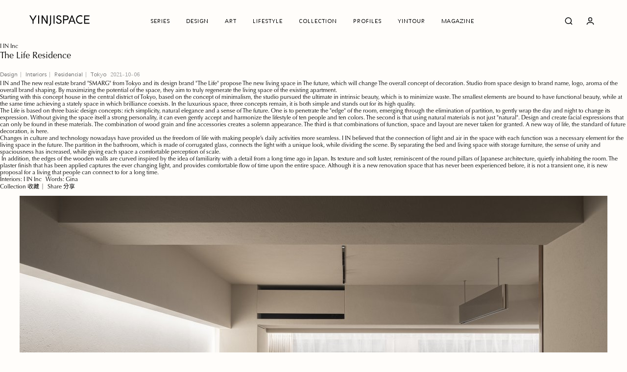

--- FILE ---
content_type: text/html; charset=UTF-8
request_url: https://yinjispace.com/article/I-IN-The-Life-Residence.html
body_size: 22538
content:
<!DOCTYPE html PUBLIC "-//W3C//DTD XHTML 1.0 Transitional//EN" "http://www.w3.org/TR/xhtml1/DTD/xhtml1-transitional.dtd">
<html xmlns="http://www.w3.org/1999/xhtml">
  
<head>
    <meta name="viewport" content="width=device-width,initial-scale=1" />
    <meta http-equiv="Content-Type" content="text/html; charset=utf-8" />
    <title>YINJISPACE - I IN Inc x The Life Residence</title>
    <meta name="keywords" content="" />
    <meta name="description" content="Starting with this concept house in the central district of Tokyo, based on the concept of minimalism, the studio pursued the ultimate in intrinsic beauty, which is to minimize waste." />
	<meta http-equiv="Content-Security-Policy" content="upgrade-insecure-requests" />
	<meta property="og:title" content="YINJISPACE - I IN Inc x The Life Residence">
	<meta property="og:url" content="I-IN-The-Life-Residence.html">
	<meta property="og:description" content="Starting with this concept house in the central district of Tokyo, based on the concept of minimalism, the studio pursued the ultimate in intrinsic beauty, which is to minimize waste.">
	<meta property="og:image" content="https://www.yinjispace.com/uploads/29-JPN/I IN Inc/05-The Life Residence/The-Life-Residence-by-I-IN-Cover.jpg">
    <meta name="google-site-verification" content="_i0Q-Vj66j_yQFJny9k6ky4FP4ZVqSZsf7p0D1rBwp4" />
    <link rel="shortcut icon" href="https://www.yinjispace.com/images/favicon.ico" type="image/x-icon" />
	<link href="/2024/css/animate.min.css" rel="stylesheet" />
    <link rel="stylesheet" href="//at.alicdn.com/t/c/font_4840406_g5fvvj6rarh.css">
    <link href="/2024/css/style.css" rel="stylesheet" type="text/css" />
    <link href="/css/home2/index.css" rel="stylesheet" type="text/css" />
    <link href="/2024/css/yinjispace.css" rel="stylesheet" type="text/css" />
    <script src="/js/jquery-1.10.2.min.js"></script>
	<script src="/js/layer.js"></script>
    <script src="/2024/js/wow.min.js"></script>
	<script src="/2024/js/base.js"></script>
    <!-- .contentGrid li a { margin:0; padding:0;  overflow:hidden;letter-spacing: 1px; text-transform: uppercase; } -->
     <style>
	#login {
		padding: 30px;
		margin: 0 auto;
		box-sizing: border-box !important;
		text-align: center;
	}

	.button.button-large {
		margin-top: 0;
	}
	.wxlogin{
		background-color: #f4efef;
		position: absolute;
		top: 100px;
		right: 0;
		left: 0;
		bottom: 150px;
		z-index: 20;
		justify-content: center;
		align-items: center;
	}
    </style>
</head>

<body class="home">
	<!-----头部开始------>
	<header id="masthead">
		<div class="wrapper">
			<div class="logo"><a href="/" title="yinjispace"><img src="/2024/img/logo.png"></a></div>
			<div class="manu" id="div1">
				<ul>
					<li><a href="javascript:void(0);">SERIES</a>
					<ul>
												<li onclick="window.open('/series/interview');"><a href="javascript:void(0);">INTERVIEW</a></li>
												<li onclick="window.open('/series/classes ol');"><a href="javascript:void(0);">CLASSES OL</a></li>
												<li onclick="window.open('/series/classes dl');"><a href="javascript:void(0);">CLASSES DL</a></li>
											</ul>
					</li>
										<li onclick="window.open('/article/design');"><a href="javascript:void(0);">DESIGN</a></li>
										<li onclick="window.open('/article/art');"><a href="javascript:void(0);">ART</a></li>
										<li onclick="window.open('/article/lifestyle');"><a href="javascript:void(0);">LIFESTYLE</a></li>
										
					<li onclick="location.href='/collection';"><a href="javascript:void(0);">COLLECTION</a></li>
					<li><a href="javascript:void(0);" class="profiles by_profiles">PROFILES</a>
					<ul>
						<li><a href="javascript:void(0);" class="profiles by_country">BY COUNTRY</a></li>
						<li onclick="location.href='/profile/by-brand/all';"><a href="javascript:void(0);" class="profiles by_brand">BY BRAND</a></li>
					</ul>
					</li>
					<li onclick="location.href='/yintour';"><a href="javascript:void(0);" >YINTOUR</a></li>
					<li onclick="location.href='/magazine';"><a href="javascript:void(0);">MAGAZINE</a></li>
				</ul>
				</div>
				<div class="secondary-menu"  id="div2" style="margin-right:0">
					<ul>
						<li class="searchIcon"> <a>Search</a> </li>
						<li class="myAccount"> <a href="/user/login">登录</a> </li>
					</ul>
				</div>
			<!--div id="button_switch"> </div-->
			</div>
			<!---搜索开始---->
			<div class="nav_search_box">
				<div class="search_frame">
					<input id="nav_search_text" name="keywords" type="text" placeholder="Search from YINJISPACE">
					<a class="nav-search-btn" title="点击搜索">
					<i class="icon-search-1" style="margin:0"></i>
					</a>
				</div>
			</div>
			<!------点击设计师弹出---->
			<div class="fullMenu" id="Designers_box">
				<div class="fullMenuWrapper">
					<div>
						<div class="site-branding">
							<h1 class="site-title2">
								<a href="/">yinjispace</a>
							</h1>
						</div>
						<span class="close_nav"></span>
						<div class="menu-category-list-container">
							<ul id="menu-category-list" class="menu designer_menu"  style="margin-top:50px;">
								<li class="menu-item">
									<a href="/profile/all"  title="设计师">全部<p>All</p></a>
								</li>
																<li class="menu-item">
									<a href="/profile/China">
										China
										<p>
											中国
										</p>
									</a>
								</li>
																<li class="menu-item">
									<a href="/profile/America">
										America
										<p>
											美国
										</p>
									</a>
								</li>
																<li class="menu-item">
									<a href="/profile/Britain">
										Britain
										<p>
											英国
										</p>
									</a>
								</li>
																<li class="menu-item">
									<a href="/profile/Australia">
										Australia
										<p>
											澳洲
										</p>
									</a>
								</li>
																<li class="menu-item">
									<a href="/profile/France">
										France
										<p>
											法国
										</p>
									</a>
								</li>
																<li class="menu-item">
									<a href="/profile/Italy">
										Italy
										<p>
											意大利
										</p>
									</a>
								</li>
																<li class="menu-item">
									<a href="/profile/Belgium">
										Belgium
										<p>
											比利时
										</p>
									</a>
								</li>
																<li class="menu-item">
									<a href="/profile/Canada">
										Canada
										<p>
											加拿大
										</p>
									</a>
								</li>
																<li class="menu-item">
									<a href="/profile/Russia">
										Russia
										<p>
											俄罗斯
										</p>
									</a>
								</li>
																<li class="menu-item">
									<a href="/profile/Ukraine">
										Ukraine
										<p>
											乌克兰
										</p>
									</a>
								</li>
																<li class="menu-item">
									<a href="/profile/Spain">
										Spain
										<p>
											西班牙
										</p>
									</a>
								</li>
																<li class="menu-item">
									<a href="/profile/Singapore">
										Singapore
										<p>
											新加坡
										</p>
									</a>
								</li>
																<li class="menu-item">
									<a href="/profile/Brazil">
										Brazil
										<p>
											巴西
										</p>
									</a>
								</li>
																<li class="menu-item">
									<a href="/profile/Greece">
										Greece
										<p>
											希腊
										</p>
									</a>
								</li>
																<li class="menu-item">
									<a href="/profile/India">
										India
										<p>
											印度
										</p>
									</a>
								</li>
																<li class="menu-item">
									<a href="/profile/Indonesia">
										Indonesia
										<p>
											印尼
										</p>
									</a>
								</li>
																<li class="menu-item">
									<a href="/profile/Israel">
										Israel
										<p>
											以色列
										</p>
									</a>
								</li>
																<li class="menu-item">
									<a href="/profile/Denmark">
										Denmark
										<p>
											丹麦
										</p>
									</a>
								</li>
																<li class="menu-item">
									<a href="/profile/Sweden">
										Sweden
										<p>
											瑞典
										</p>
									</a>
								</li>
																<li class="menu-item">
									<a href="/profile/Swiss">
										Swiss
										<p>
											瑞士
										</p>
									</a>
								</li>
																<li class="menu-item">
									<a href="/profile/Czech">
										Czech
										<p>
											捷克
										</p>
									</a>
								</li>
																<li class="menu-item">
									<a href="/profile/Germany">
										Germany
										<p>
											德国
										</p>
									</a>
								</li>
																<li class="menu-item">
									<a href="/profile/Netherlands">
										Netherlands
										<p>
											荷兰
										</p>
									</a>
								</li>
																<li class="menu-item">
									<a href="/profile/Finland">
										Finland
										<p>
											芬兰
										</p>
									</a>
								</li>
																<li class="menu-item">
									<a href="/profile/Korea">
										Korea
										<p>
											韩国
										</p>
									</a>
								</li>
																<li class="menu-item">
									<a href="/profile/Japan">
										Japan
										<p>
											日本
										</p>
									</a>
								</li>
																<li class="menu-item">
									<a href="/profile/New Zealand">
										New Zealand
										<p>
											新西兰
										</p>
									</a>
								</li>
																<li class="menu-item">
									<a href="/profile/Arab Emirates">
										Arab Emirates
										<p>
											阿联酋
										</p>
									</a>
								</li>
																<li class="menu-item">
									<a href="/profile/South Africa">
										South Africa
										<p>
											南非
										</p>
									</a>
								</li>
																<li class="menu-item">
									<a href="/profile/Mexican">
										Mexican
										<p>
											墨西哥
										</p>
									</a>
								</li>
																<li class="menu-item">
									<a href="/profile/Colombia">
										Colombia
										<p>
											哥伦比亚
										</p>
									</a>
								</li>
																<li class="menu-item">
									<a href="/profile/Portuguese">
										Portuguese
										<p>
											葡萄牙
										</p>
									</a>
								</li>
																<li class="menu-item">
									<a href="/profile/Monaco">
										Monaco
										<p>
											摩纳哥
										</p>
									</a>
								</li>
																<li class="menu-item">
									<a href="/profile/Sri Lanka">
										Sri Lanka
										<p>
											斯里兰卡
										</p>
									</a>
								</li>
																<li class="menu-item">
									<a href="/profile/Peru">
										Peru
										<p>
											秘鲁
										</p>
									</a>
								</li>
																<li class="menu-item">
									<a href="/profile/Jordan">
										Jordan
										<p>
											约旦
										</p>
									</a>
								</li>
																<li class="menu-item">
									<a href="/profile/Poland">
										Poland
										<p>
											波兰
										</p>
									</a>
								</li>
																<li class="menu-item">
									<a href="/profile/Thailand">
										Thailand
										<p>
											泰国
										</p>
									</a>
								</li>
																<li class="menu-item">
									<a href="/profile/Austria">
										Austria
										<p>
											奥地利
										</p>
									</a>
								</li>
															</ul>
						</div>
					</div>
                    <!---底部版权信息----->
                    <footer class="footer" >
                        <div class="site-info">
                            <div class="aboutText">
                                <p>YINJISPACE Explores Life Aesthetics Through a Media Lens, Blending Art and Daily Life with an International Perspective, Conveying Timeless Beauty.</p>©
                                <svg version="1.1" id="图层_1" xmlns="http://www.w3.org/2000/svg" xmlns:xlink="http://www.w3.org/1999/xlink" x="0px" y="0px" viewBox="0 0 134.5 27.7" style="enable-background:new 0 0 134.5 27.7;" xml:space="preserve">
                                    <title>logo</title>
                                    <path d="M16.6,4.9v0.2c-1.3,1.1-1.9,1.7-3.3,4.6l-3.5,7.6v5c0,1,0.2,1.4,0.6,1.6c0,0.1,0,0.2,0,0.2H7c0,0,0-0.1,0-0.2 c0.4-0.2,0.6-0.7,0.6-1.6v-4.7c0,0-4.6-8.7-5.2-9.8C1.8,6.7,0.9,5.9,0,5.1V4.9h4.8v0.2C4.1,5.9,4.1,7,5.1,9l4.4,8.3l3.7-8 c1.2-2.6,1-3.3,0-4.2V4.9H16.6z"></path>
                                    <path d="M20.7,6.8v15.6c0,1,0.2,1.4,0.6,1.6c0,0.1,0,0.2,0,0.2h-3.4c0,0,0-0.1,0-0.2c0.4-0.2,0.6-0.7,0.6-1.6V6.8 c0-1-0.2-1.4-0.6-1.6c0-0.1,0-0.2,0-0.2h3.4v0.2C20.9,5.4,20.7,5.8,20.7,6.8z"></path>
                                    <path d="M40.7,4.9v0.2C39.8,5.6,39,7,39,8.2v16h-0.4L25.5,7.4v13.5c0,1.2,0.8,2.6,1.8,3.1c0,0.1,0,0.2,0,0.2h-3.7c0,0,0-0.1,0-0.2 c0.9-0.5,1.8-1.9,1.8-3.1V7.2l-1.8-2.3h2.8l12.5,15.8V8.2c0-1.2-0.8-2.6-1.7-3.1c0-0.1,0-0.2,0-0.2H40.7z"></path>
                                    <path d="M47.5,4.9v0.2c-0.4,0.2-0.6,0.6-0.6,1.6v13c0,4.8-3.3,6.3-6,7.3l-0.1-0.2c2.4-1.1,3.9-2.5,3.9-7V7c0-1.1-0.5-1.8-1.5-1.9 c0-0.1,0-0.2,0-0.2H47.5z"></path>
                                    <path d="M52.5,6.8v15.6c0,1,0.2,1.4,0.6,1.6c0,0.1,0,0.2,0,0.2h-3.4c0,0,0-0.1,0-0.2c0.4-0.2,0.6-0.7,0.6-1.6V6.8 c0-1-0.2-1.4-0.6-1.6c0-0.1,0-0.2,0-0.2h3.4v0.2C52.6,5.4,52.5,5.8,52.5,6.8z"></path>
                                    <path d="M69.3,7.2l-0.8,2.9h-0.2C66.7,6.4,64.7,5,62.5,5c-2.7,0-4.3,1.5-4.5,3.2c-0.5,5.5,11.3,3.7,11.3,10.6c0,3.3-2.9,5.6-6.9,5.6 c-3.3,0-5.3-1.1-7.5-2.7l0.8-3.1H56c1.4,2.8,4,5.3,7.6,5.3c2.3,0,4.3-1.5,4.5-3.2c0.7-5.9-11.1-4-11.1-10.9c0-2.2,1.8-5,6.2-5 C65.3,4.7,67.6,6,69.3,7.2z"></path>
                                    <path d="M84.4,10.6c0,3.9-3.6,5.6-9,5.6H74v6.2c0,1,0.2,1.4,0.6,1.6c0,0.1,0,0.2,0,0.2h-3.4c0,0,0-0.1,0-0.2 c0.4-0.2,0.6-0.7,0.6-1.6V6.8c0-1-0.2-1.4-0.6-1.6c0-0.1,0-0.2,0-0.2h4.2C80.8,4.9,84.4,6.7,84.4,10.6z M82.2,10.6 c0-3.2-1.9-5.4-6.9-5.4H74V16h1.3C80.3,16,82.2,13.8,82.2,10.6z"></path>
                                    <path d="M100.4,24.2h-4.2V24c0.7-0.7,0.5-1.7-0.3-3.7l-1.3-3.5h-6.8L87,18.9c-0.9,2.5-1,3.9,0.1,5.1v0.2h-3.2V24 c1.2-1.2,2-2.5,2.9-5.1l4.1-11.6L90,4.9h2.2l5.4,14c1.1,2.8,1.8,3.9,2.9,5.1L100.4,24.2L100.4,24.2z M94.5,16.6l-3.5-9l-3.2,9H94.5z "></path>
                                    <path d="M119.8,18.7c-1.5,3.1-4.1,5.6-9,5.6c-5.4,0-10.1-4.4-10.1-9.8s4.9-9.8,10.4-9.8c3,0,4.8,0.8,7.1,2.3l-0.8,3.1h-0.2 c-2-3.2-5.3-5.6-8.9-4.8c-4.7,1-6.4,6.6-4.9,11.4s5.4,7.4,10.3,6.6C116.2,22.9,118.3,21.3,119.8,18.7L119.8,18.7z"></path>
                                    <path d="M133.5,20.9l-0.6,3.3h-11.2c0,0,0-0.1,0-0.2c0.4-0.2,0.6-0.7,0.6-1.6V6.8c0-1-0.2-1.4-0.6-1.6c0-0.1,0-0.2,0-0.2H132 l0.6,3.1l-0.1,0.1c-1.3-1.4-3-2.9-6-2.9h-1.9v8.1l6.9-0.6v1.4l-6.9-0.6V24h2.2c3,0,5.3-1.6,6.6-3.2L133.5,20.9z"></path>
                                </svg>
                                <a href="//beian.miit.gov.cn" target="_blank">粤ICP备19077098号</a>
                            </div>
                            <div class="footerMenus clear">
                                <div>
                                    <span>Cooperate</span>
                                    <ul id="menu-media-menu-1" class="menu">
                                        <li class="menu-item">
                                            <a href="/static/press" target="_blank" title="网站投稿">Press</a>
                                        </li>
                                        <li class="menu-item ">
                                            <a href="/static/seekingcreatives" target="_blank" title="合作">Seeking Creatives</a>
                                        </li>
                                        <li class="menu-item">
                                            <a href="/static/submitcollections" target="_blank" title="产品">Submit Collections</a>
                                        </li>   
                                    </ul>
                                </div>

                                <div>
                                    <span>Info</span>
                                    <ul id="menu-info-menu-1" class="menu">
                                        <li class="menu-item "><a href="/static/about" target="_blank" title="关于印际">About us</a></li>
                                        <!-- <li class="menu-item"><a href="/static/flsm" title="免责说明">Join Us</a></li> -->
                                        <li class="menu-item "><a href="/static/copyright" title="版权说明">Copyright</a></li>
                                    </ul>
                                </div>

                                <div>
                                    <span>FOLLOW</span>
                                    <ul id="menu-website-menu-1" class="menu">
                                    <li class="menu-item">
                                            <a href="/app.html" target="_blank" title="App下载">APP</a>
                                        </li>
                                        <li class="menu-item">
                                            <a href="http://www.instagram.com/yinjispace" target="_blank" title="Instagram">Instagram</a>
                                        </li>
                                        <li class="menu-item">
                                            <a href="#" target="_blank" title="微信公众">Wechat</a>
                                        </li>
                                    </ul>
                                </div>
                            </div>
                            <div class="footerSocial">
                                                                <a href="javascript:void(0);" class="lang-switch" title="中文版" data="zh-CN">CN</a>
                                                            </div>
                        </div>
                    </footer>
				</div>
			</div>
		</div>
		<!------设计师导航弹出结束---->
	</header>
	<!-----头部结束------>

    <style>
.contentGrid.relatedPosts .landscape {width: 46.5%;}
@media  screen and (max-width: 480px)
{
 .contentGrid.relatedPosts .landscape {width: 100%;}   
}
.create{width:100%;background-image: none!important;margin: 0;padding-left: 0;}

.collection_to .add_finder_btn {
    width: 18px;
    height: 18px;
    display: block;
    cursor: pointer;
    opacity: 1;
    -webkit-transition: all 0.3s ease;
    transition: all 0.3s ease;
    border-radius: 18px;
}

.collection_to .notselected {
    background: transparent url("/2024/images/icon-notselected-black.png")
    no-repeat center center / cover!important;
}

.collection_to .selected {
    background: transparent url("/2024/images/icon-selected-black.png")
    no-repeat center center / cover;
}
.img-collect{width: 100%;}

.logo a {background-image: url('https://www.yinjispace.com/2024/img/logo.svg');}
#button_switch{background: url('https://www.yinjispace.com/2024/img/mMenu2.svg') no-repeat;}
.list_name li a{color: #000;}
.scrollStyle .list_name a{color: #000;}

.searchIcon a {
    background: url('https://www.yinjispace.com/2024/img/searchIcon2.svg') no-repeat;
}

.myAccount a {
    background: url('https://www.yinjispace.com/2024/img/account2.svg') no-repeat;
}
.list_name li a,.manu li a{color: #000;}
.scrollStyle .list_name a{color: #000;}
.type-post{position: relative;overflow: visible;min-height: 100vh;}
</style>

<!--文章内容开始---->
<div id="content" class="site-content"  style="margin-top: 87px;">
    <div id="primary" class="content-area">
        <main id="main" class="site-main">
            <article id="post-content" class="type-post">
                <div class="articleText fadeIn">
                    <div class="mobileLead"><img src="https://www.yinjispace.com/uploads/29-JPN/I IN Inc/05-The Life Residence/The-Life-Residence-by-I-IN-Cover.jpg" alt="" srcset=""></div>
                    <div class="entry-content articleWords is_stuck">
                        <div class="entry-header">
                            <span class="articleSubtitle">I IN Inc</span>
                            <h1 class="articleTitle">The Life Residence</h1>
                            <div class="postCategories">
                                                                <a href="/article/Design" target="_blank" rel="noopener noreferrer nofollow">Design</a>
                                                                <a href="/article/Interiors" target="_blank" rel="noopener noreferrer nofollow">Interiors</a>
                                                                <a href="/article/Residencial" target="_blank" rel="noopener noreferrer nofollow">Residencial</a>
                                                                <a rel="noopener noreferrer nofollow">Tokyo</a>
                                2021-10-06 
                            </div>
                            <p class="articleQuote"></p>
                        </div>

                        <div class="articleTextBody">
                            <p>I IN and The new real estate brand "SMARG" from Tokyo and its design brand "The Life" propose The new living space in The future, which will change The overall concept of decoration. Studio from space design to brand name, logo, aroma of the overall brand shaping. By maximizing the potential of the space, they aim to truly regenerate the living space of the existing apartment.</p>

<p>Starting with this concept house in the central district of Tokyo, based on the concept of minimalism, the studio pursued the ultimate in intrinsic beauty, which is to minimize waste. The smallest elements are bound to have functional beauty, while at the same time achieving a stately space in which brilliance coexists. In the luxurious space, three concepts remain, it is both simple and stands out for its high quality.</p>

<p>The Life is based on three basic design concepts: rich simplicity, natural elegance and a sense of The future. One is to penetrate the "edge" of the room, emerging through the elimination of partition, to gently wrap the day and night to change its expression. Without giving the space itself a strong personality, it can even gently accept and harmonize the lifestyle of ten people and ten colors. The second is that using natural materials is not just "natural". Design and create facial expressions that can only be found in these materials. The combination of wood grain and fine accessories creates a solemn appearance. The third is that combinations of function, space and layout are never taken for granted. A new way of life, the standard of future decoration, is here.</p>

<p>Changes in culture and technology nowadays have provided us the freedom of life with making people’s daily activities more seamless. I IN believed that the connection of light and air in the space with each function was a necessary element for the living space in the future. The partition in the bathroom, which is made of corrugated glass, connects the light with a unique look, while dividing the scene. By separating the bed and living space with storage furniture, the sense of unity and spaciousness has increased, while giving each space a comfortable perception of scale.</p>

<p> In addition, the edges of the wooden walls are curved inspired by the idea of familiarity with a detail from a long time ago in Japan. Its texture and soft luster, reminiscent of the round pillars of Japanese architecture, quietly inhabiting the room. The plaster finish that has been applied captures the ever changing light, and provides comfortable flow of time upon the entire space. Although it is a new renovation space that has never been experienced before, it is not a transient one, it is new proposal for a living that people can connect to for a long time.</p>
                        </div>
                        <!-- 6小模块 -->
                        <div class="articleCredits">
                            <ul>
                                
                                
                                                                <li>Interiors:
                                                                        <a href="/profile/I-IN.html" target="_blank" rel="noopener noreferrer nofollow">I IN Inc</a>
                                                                    </li>
                                                                
                                
                                                                
                                                                
                                
                                                                <li>Words:
                                                                        <a href="https://www.yinjispace.com/" target="_blank" rel="noopener noreferrer nofollow">Gina</a>
                                                                    </li>
                                
                                                            </ul>
                        </div>
                        <div class="content-post"> 
                            <div class="fenbox">
                                <div class="jiantou"></div>
                                <div class="fenxiang"></div>
                            </div>
                            <!-- 下载 -->
                            <div class="down-load-tip" style="right: auto;left:0">
                                <div class="down-jiantou"></div>
                                <p class='down_con' style="height: 30px">今日剩余免费下载次数：<span id="left_down_num">0</span>次</p>
                                <p style="text-align: center;">
                                    <span style="padding: 0 8px">下载: </span>
                                    <a href="" target="_blank" class="down_link">云下载</a>
                                    <span style='position: relative;padding: 0 15px;'>提取码：<input title='点我复制' class='copybtn' style='padding: 0 5px 0;background: #fffdfa;border-radius: 5px;cursor: pointer;border:none;width:50px;height:20px;' onclick="copybtn(this)" readonly value=''></span>
                                </p>
                            </div>
                            <!-- 下载 -->
                            <a class="collect" id="collect" ><span>Collection</span> 收藏</a>
                            <a class="Share" ><span>Share</span> 分享</a>
                                                    </div>
                    </div>
                </div>
                <!-- 内容 -->
                <div class="articleImages clear">
                    <div class="articleImagesWrap">
                                                <figure>
                            <div class="img-collect">
                                <img data-src="https://www.yinjispace.com/photo/images/29-JPN/I%20IN%20Inc/05-The%20Life%20Residence/The-Life-Residence-by-I-IN-01.jpg" src="https://www.yinjispace.com/photo/images/29-JPN/I%20IN%20Inc/05-The%20Life%20Residence/The-Life-Residence-by-I-IN-01.jpg" />
                                <div class="img-select">
                                    <span><i class="notselected"></i></span>
                                </div>
                            </div>
                        </figure>
                                                <figure>
                            <div class="img-collect">
                                <img data-src="https://www.yinjispace.com/photo/images/29-JPN/I%20IN%20Inc/05-The%20Life%20Residence/The-Life-Residence-by-I-IN-02.jpg" src="https://www.yinjispace.com/photo/images/29-JPN/I%20IN%20Inc/05-The%20Life%20Residence/The-Life-Residence-by-I-IN-02.jpg" />
                                <div class="img-select">
                                    <span><i class="notselected"></i></span>
                                </div>
                            </div>
                        </figure>
                                                <figure>
                            <div class="img-collect">
                                <img data-src="https://www.yinjispace.com/photo/images/29-JPN/I%20IN%20Inc/05-The%20Life%20Residence/The-Life-Residence-by-I-IN-03.jpg" src="https://www.yinjispace.com/photo/images/29-JPN/I%20IN%20Inc/05-The%20Life%20Residence/The-Life-Residence-by-I-IN-03.jpg" />
                                <div class="img-select">
                                    <span><i class="notselected"></i></span>
                                </div>
                            </div>
                        </figure>
                                                <figure>
                            <div class="img-collect">
                                <img data-src="https://www.yinjispace.com/photo/images/29-JPN/I%20IN%20Inc/05-The%20Life%20Residence/The-Life-Residence-by-I-IN-04.jpg" src="https://www.yinjispace.com/photo/images/29-JPN/I%20IN%20Inc/05-The%20Life%20Residence/The-Life-Residence-by-I-IN-04.jpg" />
                                <div class="img-select">
                                    <span><i class="notselected"></i></span>
                                </div>
                            </div>
                        </figure>
                                                <figure>
                            <div class="img-collect">
                                <img data-src="https://www.yinjispace.com/photo/images/29-JPN/I%20IN%20Inc/05-The%20Life%20Residence/The-Life-Residence-by-I-IN-05.jpg" src="https://www.yinjispace.com/photo/images/29-JPN/I%20IN%20Inc/05-The%20Life%20Residence/The-Life-Residence-by-I-IN-05.jpg" />
                                <div class="img-select">
                                    <span><i class="notselected"></i></span>
                                </div>
                            </div>
                        </figure>
                                                <figure>
                            <div class="img-collect">
                                <img data-src="https://www.yinjispace.com/photo/images/29-JPN/I%20IN%20Inc/05-The%20Life%20Residence/The-Life-Residence-by-I-IN-06.jpg" src="https://www.yinjispace.com/photo/images/29-JPN/I%20IN%20Inc/05-The%20Life%20Residence/The-Life-Residence-by-I-IN-06.jpg" />
                                <div class="img-select">
                                    <span><i class="notselected"></i></span>
                                </div>
                            </div>
                        </figure>
                                                <figure>
                            <div class="img-collect">
                                <img data-src="https://www.yinjispace.com/photo/images/29-JPN/I%20IN%20Inc/05-The%20Life%20Residence/The-Life-Residence-by-I-IN-07.jpg" src="https://www.yinjispace.com/photo/images/29-JPN/I%20IN%20Inc/05-The%20Life%20Residence/The-Life-Residence-by-I-IN-07.jpg" />
                                <div class="img-select">
                                    <span><i class="notselected"></i></span>
                                </div>
                            </div>
                        </figure>
                                                <figure>
                            <div class="img-collect">
                                <img data-src="https://www.yinjispace.com/photo/images/29-JPN/I%20IN%20Inc/05-The%20Life%20Residence/The-Life-Residence-by-I-IN-08.jpg" src="https://www.yinjispace.com/photo/images/29-JPN/I%20IN%20Inc/05-The%20Life%20Residence/The-Life-Residence-by-I-IN-08.jpg" />
                                <div class="img-select">
                                    <span><i class="notselected"></i></span>
                                </div>
                            </div>
                        </figure>
                                                <figure>
                            <div class="img-collect">
                                <img data-src="https://www.yinjispace.com/photo/images/29-JPN/I%20IN%20Inc/05-The%20Life%20Residence/The-Life-Residence-by-I-IN-09.jpg" src="https://www.yinjispace.com/photo/images/29-JPN/I%20IN%20Inc/05-The%20Life%20Residence/The-Life-Residence-by-I-IN-09.jpg" />
                                <div class="img-select">
                                    <span><i class="notselected"></i></span>
                                </div>
                            </div>
                        </figure>
                                                <figure>
                            <div class="img-collect">
                                <img data-src="https://www.yinjispace.com/photo/images/29-JPN/I%20IN%20Inc/05-The%20Life%20Residence/The-Life-Residence-by-I-IN-10.jpg" src="https://www.yinjispace.com/photo/images/29-JPN/I%20IN%20Inc/05-The%20Life%20Residence/The-Life-Residence-by-I-IN-10.jpg" />
                                <div class="img-select">
                                    <span><i class="notselected"></i></span>
                                </div>
                            </div>
                        </figure>
                                                <figure>
                            <div class="img-collect">
                                <img data-src="https://www.yinjispace.com/photo/images/29-JPN/I%20IN%20Inc/05-The%20Life%20Residence/The-Life-Residence-by-I-IN-11.jpg" src="https://www.yinjispace.com/photo/images/29-JPN/I%20IN%20Inc/05-The%20Life%20Residence/The-Life-Residence-by-I-IN-11.jpg" />
                                <div class="img-select">
                                    <span><i class="notselected"></i></span>
                                </div>
                            </div>
                        </figure>
                                                <figure>
                            <div class="img-collect">
                                <img data-src="https://www.yinjispace.com/photo/images/29-JPN/I%20IN%20Inc/05-The%20Life%20Residence/The-Life-Residence-by-I-IN-12.jpg" src="https://www.yinjispace.com/photo/images/29-JPN/I%20IN%20Inc/05-The%20Life%20Residence/The-Life-Residence-by-I-IN-12.jpg" />
                                <div class="img-select">
                                    <span><i class="notselected"></i></span>
                                </div>
                            </div>
                        </figure>
                                                <figure>
                            <div class="img-collect">
                                <img data-src="https://www.yinjispace.com/photo/images/29-JPN/I%20IN%20Inc/05-The%20Life%20Residence/The-Life-Residence-by-I-IN-13.jpg" src="https://www.yinjispace.com/photo/images/29-JPN/I%20IN%20Inc/05-The%20Life%20Residence/The-Life-Residence-by-I-IN-13.jpg" />
                                <div class="img-select">
                                    <span><i class="notselected"></i></span>
                                </div>
                            </div>
                        </figure>
                                                <figure>
                            <div class="img-collect">
                                <img data-src="https://www.yinjispace.com/photo/images/29-JPN/I%20IN%20Inc/05-The%20Life%20Residence/The-Life-Residence-by-I-IN-14.jpg" src="https://www.yinjispace.com/photo/images/29-JPN/I%20IN%20Inc/05-The%20Life%20Residence/The-Life-Residence-by-I-IN-14.jpg" />
                                <div class="img-select">
                                    <span><i class="notselected"></i></span>
                                </div>
                            </div>
                        </figure>
                                                <figure>
                            <div class="img-collect">
                                <img data-src="https://www.yinjispace.com/photo/images/29-JPN/I%20IN%20Inc/05-The%20Life%20Residence/The-Life-Residence-by-I-IN-15.jpg" src="https://www.yinjispace.com/photo/images/29-JPN/I%20IN%20Inc/05-The%20Life%20Residence/The-Life-Residence-by-I-IN-15.jpg" />
                                <div class="img-select">
                                    <span><i class="notselected"></i></span>
                                </div>
                            </div>
                        </figure>
                                                <figure>
                            <div class="img-collect">
                                <img data-src="https://www.yinjispace.com/photo/images/29-JPN/I%20IN%20Inc/05-The%20Life%20Residence/The-Life-Residence-by-I-IN-16.jpg" src="https://www.yinjispace.com/photo/images/29-JPN/I%20IN%20Inc/05-The%20Life%20Residence/The-Life-Residence-by-I-IN-16.jpg" />
                                <div class="img-select">
                                    <span><i class="notselected"></i></span>
                                </div>
                            </div>
                        </figure>
                                                <figure>
                            <div class="img-collect">
                                <img data-src="https://www.yinjispace.com/photo/images/29-JPN/I%20IN%20Inc/05-The%20Life%20Residence/The-Life-Residence-by-I-IN-17.jpg" src="https://www.yinjispace.com/photo/images/29-JPN/I%20IN%20Inc/05-The%20Life%20Residence/The-Life-Residence-by-I-IN-17.jpg" />
                                <div class="img-select">
                                    <span><i class="notselected"></i></span>
                                </div>
                            </div>
                        </figure>
                                                <figure>
                            <div class="img-collect">
                                <img data-src="https://www.yinjispace.com/photo/images/29-JPN/I%20IN%20Inc/05-The%20Life%20Residence/The-Life-Residence-by-I-IN-18.jpg" src="https://www.yinjispace.com/photo/images/29-JPN/I%20IN%20Inc/05-The%20Life%20Residence/The-Life-Residence-by-I-IN-18.jpg" />
                                <div class="img-select">
                                    <span><i class="notselected"></i></span>
                                </div>
                            </div>
                        </figure>
                                                <figure>
                            <div class="img-collect">
                                <img data-src="https://www.yinjispace.com/photo/images/29-JPN/I%20IN%20Inc/05-The%20Life%20Residence/The-Life-Residence-by-I-IN-19.jpg" src="https://www.yinjispace.com/photo/images/29-JPN/I%20IN%20Inc/05-The%20Life%20Residence/The-Life-Residence-by-I-IN-19.jpg" />
                                <div class="img-select">
                                    <span><i class="notselected"></i></span>
                                </div>
                            </div>
                        </figure>
                                                <figure>
                            <div class="img-collect">
                                <img data-src="https://www.yinjispace.com/photo/images/29-JPN/I%20IN%20Inc/05-The%20Life%20Residence/The-Life-Residence-by-I-IN-20.jpg" src="https://www.yinjispace.com/photo/images/29-JPN/I%20IN%20Inc/05-The%20Life%20Residence/The-Life-Residence-by-I-IN-20.jpg" />
                                <div class="img-select">
                                    <span><i class="notselected"></i></span>
                                </div>
                            </div>
                        </figure>
                                                <figure>
                            <div class="img-collect">
                                <img data-src="https://www.yinjispace.com/photo/images/29-JPN/I%20IN%20Inc/05-The%20Life%20Residence/The-Life-Residence-by-I-IN-21.jpg" src="https://www.yinjispace.com/photo/images/29-JPN/I%20IN%20Inc/05-The%20Life%20Residence/The-Life-Residence-by-I-IN-21.jpg" />
                                <div class="img-select">
                                    <span><i class="notselected"></i></span>
                                </div>
                            </div>
                        </figure>
                                                <figure>
                            <div class="img-collect">
                                <img data-src="https://www.yinjispace.com/photo/images/29-JPN/I%20IN%20Inc/05-The%20Life%20Residence/The-Life-Residence-by-I-IN-22.jpg" src="https://www.yinjispace.com/photo/images/29-JPN/I%20IN%20Inc/05-The%20Life%20Residence/The-Life-Residence-by-I-IN-22.jpg" />
                                <div class="img-select">
                                    <span><i class="notselected"></i></span>
                                </div>
                            </div>
                        </figure>
                                                <figure>
                            <div class="img-collect">
                                <img data-src="https://www.yinjispace.com/photo/images/29-JPN/I%20IN%20Inc/05-The%20Life%20Residence/The-Life-Residence-by-I-IN-23.jpg" src="https://www.yinjispace.com/photo/images/29-JPN/I%20IN%20Inc/05-The%20Life%20Residence/The-Life-Residence-by-I-IN-23.jpg" />
                                <div class="img-select">
                                    <span><i class="notselected"></i></span>
                                </div>
                            </div>
                        </figure>
                                            </div>
                </div>
            </article>
        </main>
    </div>
</div>
<!--文章内容结束---->

<!--文章推荐---->
<!--div class="relatedContent">
    <div class="wrapper">
        <div class="furtherReading relatedPosts fullWidth">
            <h3>More articles</h3>
            <ul class="contentGrid relatedPosts" style="margin-right: -7.2%;">
                                                <li class="contentItem">
                    <a href="/article/The-First-Penguin-Wynyard-Namyangju.html" target="_blank" >
                        <img class="gridPortrait lazyautosizes lazyloaded" data-src="/uploads/28-KOR/The First Penguin/42-Wynyard Namyangju/Wynyard-Namyangju-Store-The-First-Penguin-Cover.jpg" src="/uploads/28-KOR/The First Penguin/42-Wynyard Namyangju/Wynyard-Namyangju-Store-The-First-Penguin-Cover.jpg">
                    </a>
                    <div class="itemMeta" style="opacity: 1;">
                        <div class="postCategories">
                            <a rel="noopener noreferrer nofollow" target="_blank" >The First Penguin</a>
                            <a href="/article/Interiors" target="_blank" >Interiors</a>
                        </div>
                        <h2 class="hovered"><a target="_blank"  href="/article/The-First-Penguin-Wynyard-Namyangju.html">Wynyard Namyangju</a></h2>
                        <div class="articleExcerpt hovered">In contrast to The usual approach, The First Penguin specialises in proposing architecture and design from a brand perspective, which transcends the limitations of the subject area and genre of the project.</div>
                    </div>
                </li>
                                                                <li class="contentItem">
                    <a href="/article/Griffiths-Studio-Toorak-House.html" target="_blank" >
                        <img class="gridPortrait lazyautosizes lazyloaded" data-src="/uploads/04-AU/Griffiths Studio/02-Toorak House/Toorak-House-By-Griffiths-Studio-Cover.jpg" src="/uploads/04-AU/Griffiths Studio/02-Toorak House/Toorak-House-By-Griffiths-Studio-Cover.jpg">
                    </a>
                    <div class="itemMeta" style="opacity: 1;">
                        <div class="postCategories">
                            <a rel="noopener noreferrer nofollow" target="_blank" >Griffiths Studio</a>
                            <a href="/article/Interiors" target="_blank" >Interiors</a>
                        </div>
                        <h2 class="hovered"><a target="_blank"  href="/article/Griffiths-Studio-Toorak-House.html">Toorak House</a></h2>
                        <div class="articleExcerpt hovered">Studio Griffiths The task was to inject this grand house with new life and energy, creating a functional family home with the luxuries of contemporary living and entertaining.</div>
                    </div>
                </li>
                                                                <li class="contentItem">
                    <a href="/article/CAAM-Arquitectos-Suuel-Hotel.html" target="_blank" >
                        <img class="gridPortrait lazyautosizes lazyloaded" data-src="/uploads/33-MEX/CAAM Arquitectos/04-Suuel Hotel/Suuel-Hotel-by-CAAM-Arquitectos-Cover-00.jpg" src="/uploads/33-MEX/CAAM Arquitectos/04-Suuel Hotel/Suuel-Hotel-by-CAAM-Arquitectos-Cover-00.jpg">
                    </a>
                    <div class="itemMeta" style="opacity: 1;">
                        <div class="postCategories">
                            <a rel="noopener noreferrer nofollow" target="_blank" >CAAM + Arquitectos</a>
                            <a href="/article/Interiors" target="_blank" >Interiors</a>
                        </div>
                        <h2 class="hovered"><a target="_blank"  href="/article/CAAM-Arquitectos-Suuel-Hotel.html">Suuel Hotel</a></h2>
                        <div class="articleExcerpt hovered">Suuel Hotel is a dream about the beach, escape and reconnection, a truly people-oriented grand vision.</div>
                    </div>
                </li>
                                                                <li class="contentItem">
                    <a href="/article/Williams-Burton-Leopardi-Skye-Residence.html" target="_blank" >
                        <img class="gridPortrait lazyautosizes lazyloaded" data-src="/uploads/04-AU/Williams Burton Leopardi/03-Sky Residence/Sky-Residence-by-Williams-Burton-Leopardi-Cover.jpg" src="/uploads/04-AU/Williams Burton Leopardi/03-Sky Residence/Sky-Residence-by-Williams-Burton-Leopardi-Cover.jpg">
                    </a>
                    <div class="itemMeta" style="opacity: 1;">
                        <div class="postCategories">
                            <a rel="noopener noreferrer nofollow" target="_blank" >Williams Burton Leopardi</a>
                            <a href="/article/Architecture" target="_blank" >Architecture</a>
                        </div>
                        <h2 class="hovered"><a target="_blank"  href="/article/Williams-Burton-Leopardi-Skye-Residence.html">Skye Residence</a></h2>
                        <div class="articleExcerpt hovered">Located in Adelaide Hills, Australia, Skye House overlooks a wooded ravine to the east and views of the city and ocean to the west. Local design studio Williams Burton Leopardi has optimized the house&#039;s design to extend its views outward.</div>
                    </div>
                </li>
                                                                                                            </ul>
        </div>
    </div>
</div-->

<!-- 发现到 -->
<div class="modal fade modal-favorites"  tabindex="-1" role="dialog" aria-labelledby="myModalLabel" aria-hidden="true">
    <div class="modal-dialog">
        <div class="modal-content">
            <div class="modal-header">
                <button type="button" class="close" data-dismiss="modal" aria-hidden="true">&times;</button>
            </div>
            <div class="modal-body">
                <div class="collection_to">
                    <ul>
                                            </ul>
                </div>
                <a href="/member/collect" class="create">创建收藏文件夹</a>
            </div>
        </div>
    </div>
</div>


<!-- 图片收藏新 -->
<div class="modal fade modal-favorites" id="discoveryFolders_1" tabindex="-1" role="dialog" aria-labelledby="myModalLabel">
    <div class="modal-dialog">
        <div class="modal-content">
            <div class="modal-body">
                <!-- <div class="collection_hd">
                    <span>Article</span>
                    <span>more</span>
                </div> -->
                <div class="collection_to" style="margin-top: 0;">
                    <ul>
                                            </ul>
                </div>
                <a href="#" class="create create-new-folder-btn">+创建收藏文件夹</a>
            </div>
        </div>
    </div>
</div>

<!-- 图片收藏旧-废弃 -->
<div class="create_folder modal fade modal-favorites">
    <div class="close">关闭</div>
    <!-- <div class="pic-name" style="padding: 30px 0 8px 8px;">
        <input  type="text" class="clear-input search-input" placeholder="搜索图片文件夹">
    </div> -->
    <div class="collection_to" style="margin-top:45px;">
        <ul class="discover-folders2">
                    </ul>
    </div>
    <a href="#" class="create create-new-folder-btn">创建发现文件夹</a>
    <div class="error_code"></div>
</div>

<!--创建发现文件夹-->
<div class="create_folder modal" id="new-find-model-folder">
    <div class="create_folder_title">
        <h2>创建发现文件夹</h2>
    </div>
    <div class="close">关闭</div>
    <input type="text" value="" placeholder="收藏夹名称（必填）" class="mt30" name="favorite" id="finder_folder_name" />
    <textarea id="finder_folder_brief" name="memo" placeholder="简介" rows="5" class="mt30 folder_introduction"></textarea>
    <input type="hidden" id="finder_folder_id" value="1" />
    <p class="mt30"> <i class="sourceinput" sourceid=""></i>
        <input name="is_open" type="radio" value="1" checked="checked"/>公开
        <input name="is_open" type="radio" value="0"/>不公开
    </p>
    <div class="error_msg" id="error_msg"></div>
    <div class="create_button">
        <input type="hidden" name="folder_type" id="add_folder_type"/>
        <input type="button" value="取消" class="button_gray concle-create-folder" onclick="javascript:class_find_layui_win();" />
        <input type="button" value="确定" class="button_red create_finder_folder_enter_btn" />
    </div>
</div>

<!-- 收藏夹  -->
<div class="modal fade modal-favorites" id="collectFolder" tabindex="-1" role="dialog" aria-labelledby="myModalLabel" aria-hidden="true">
    <div class="modal-dialog">
        <div class="modal-content">
            <div class="modal-body">
                <div class="collection_hd">
                    <span>Article</span>
                    <span>more</span>
                </div>
                <div class="collection_to">
                    <ul>
                                            </ul>
                </div>
                <a href="/member/collect" class="create">+创建收藏文件夹</a>
            </div>
        </div>
    </div>
</div>

<!-- 笼罩层 -->

<!--------选购会员弹窗------->
<div class="new_folder_box" style="display:none;">
    <div class="new_folder_bj"></div>
    <div class="create_folder">
        <div class="create_folder_title">
            <h2>成为会员</h2>
        </div>
        <div class="close vip_close">关闭</div>
        <div class="vip_select mt30">
            <ul>
                <!--li class="determine vipfee_type1" vip_level="1"
                    price="19.90" omit="25.00">
                    <em>19.90</em>元
                    <p>月会员</p>
                    <del>原价：25.00元</del></li>
                <li class="vipfee_type2" vip_level="2" price="39.90"
                    omit="75.00"><em>39.90</em>元
                    <p>季会员</p>
                    <del>原价：75.00元</del></li-->
                <li class="vipfee_type3" vip_level="3" price="198.00"
                    omit="248.00"><em>198.00</em>元
                    <p>年会员</p>
                    <del>原价：248.00元</del></li>
            </ul>
        </div>
        <div class="vip_check">
            <ul>
                <li><input name="" type="checkbox" value="" checked="checked" id="agree" /><a href="javascript:void(0);">同意并接受《服务条款》</a>
                </li>
            </ul>
        </div>
        <div class="vip_pay">
            <form class="cart vip_pay" action="/vip/wxbuy" method="post" enctype="multipart/form-data">
                <input type="hidden" name="vip_type" id="vip_type" value="3" />
                <input type="hidden" name="payment_code" id="payment_code" value="wechatpay" />
                <input type="hidden" name="pay_total" id="pay_total" alue="198.00" />
                <input type="hidden" name="open_id" id="open_id" value="ohPM_1TdJ-oXTAWy7rP-82CT3glo" />
                <p class="vip_pay_msg">应付：<span>198.00</span>元 (立省50元)</p>
                <p>
                    <button type="button" class="single_add_to_cart_button button_red alt" id="buy_now_button">立即购买
                    </button>
                </p>
            </form>
        </div>
    </div>
</div>
<!--------选购会员结束-------> 

<!--VIP专栏提示-->
<div class="vip_prompt modal" id="vip-img"><a href="#" class="vip_buy">开通VIP会员</a><a href="#" class="vip_detail">了解VIP详情>></a></div>
<!--VIP专栏提示结束--> 

<script src="/js/bootstrap.min.js"></script>
<script src="/js/jquery.qrcode.min.js"></script>
<script>
    //终端判断
    function isMobile(){
        if((navigator.userAgent.match(/(phone|pad|pod|iPhone|iPod|ios|iPad|Android|Mobile|BlackBerry|IEMobile|MQQBrowser|JUC|Fennec|wOSBrowser|BrowserNG|WebOS|Symbian|Windows Phone)/i))) {
            return true;
        }else {
            return false;
        }
    }
    //左侧文字定位
    function setPosition(){
        var winH=$(window).height();
        var articleH = $('.articleWords').height();
        var picH = $('.articleImagesWrap').height();
        var scrollT=0;
        // console.log(articleH,picH,winH)
        function setPos(){
            scrollT=$(window).scrollTop();
            if(articleH<picH){
                if(winH+scrollT>articleH){
                    if(picH-scrollT<winH || picH-scrollT==winH){
                        $('.type-post').css({position:'relative'})
                        if(articleH>winH){
                            $('.articleText').css({position:'absolute',bottom:'0'});
                        }else{
                            $('.articleText').css({position:'absolute',top:'auto',bottom:'0'});
                        }
                    }else{
                        if(articleH>winH){
                            $('.articleText').css({position:'fixed',bottom:'0'});
                        }else{
                            $('.articleText').css({position:'fixed',top:'70px',bottom:'auto'});
                        }
                    }
                    // $('.articleImages').css({marginLeft:'37%'});
                    $('.articleImages').css({marginLeft:'810px'});
                }else if(winH+scrollT<articleH){
                    $('.type-post,.articleText,.articleImages').attr("style","");
                }
            }
        }
        if($(window).width()>960){
            setPos();
        }
        $(window).scroll(function(){
            if($(window).width()>960){
                setPos();
            }
        })
    }
    $(function(){
        //一定要在右侧图片加载完成后调用
        if(!isMobile()){
            setTimeout(() => {
                setPosition()
            }, 2000);
            $(window).resize(function(){
                if($(window).width()>960){
                    setPosition()
                }else{
                    $('.type-post,.articleText,.articleImages').attr("style","");
                }
            })
        }
    })
    ///文字定位结束
    
    $(document).ready(function(){
        //在右侧图片加载完成后调用
        if(!isMobile()){
            setTimeout(() => {
                setPosition();
            }, 5000);
        }

        // 文章右侧横竖图
		let item_list=$('.articleImagesWrap').find('figure');
		let completedNum=0
		item_list.each(function(index,value){
            // console.log($(value).find('img').data('src'));
            $(value).find('img').attr('src',$(value).find('img').data('src'));//图片加载
			let img_src=$(value).find('img').data('src');
			let img_v=getimg(img_src)
			img_v.onload = function(){
				let img_width=img_v.width;
				let img_height=img_v.height;
				if((img_width>img_height) || (img_width==img_height)){//横图
					$(value).addClass('landscape');
				}else{//竖图
					$(value).addClass('portrait');
					
				}
				completedNum++
				if(completedNum===item_list.length){
					var cWrap=$('<div class="portrait-set clear"></div>');
					$('.articleImages figure.portrait').each(function(){
					var o = $(this).next('figure.portrait').length;
					$(this).replaceWith(cWrap).appendTo(cWrap);
					if (!o) cWrap=$('<div class="portrait-set clear"></div>');
					$(this).mouseenter(function(){
						$(this).find('.st-btn').show();
					});
					$(this).mouseleave(function(){
						$(this).find('.st-btn').hide();
					});
					});
					
				}
			}
		});

		 // 右侧图片竖图DIV
		//var cWrap=$('<div class="portrait-set clear"></div>');
		//$('.articleImages figure.portrait').each(function(){
		//var o = $(this).next('figure.portrait').length;
		//$(this).replaceWith(cWrap).appendTo(cWrap);
		//if (!o) cWrap=$('<div class="portrait-set clear"></div>');
		//});
       
        
       // 相关文章的横竖图
		let related_list=$('.contentGrid').find('li');
		$(related_list).each(function(index,value){
			let img_src=$(value).find('img').data('src');
			//if(getimg(img_src).width>800){
			//	$(value).addClass('landscape');
			//}else{
			//	$(value).addClass('portrait');
			//}
			let img_v=getimg(img_src)
			img_v.onload = function(){
				let img_width=img_v.width;
				if(img_width>800){
					$(value).addClass('landscape');
				}else{
					$(value).addClass('portrait');
				}
			}
		});

        // 微信二维码
        $('.fenxiang').qrcode({
            width:150,
            height: 150,
            text:window.location.href
        });
    });
	
	// 临时改变图片地址
	function getimg(src){
		var img = new Image();// 创建对象
		img.src = src;// 改变图片的src
		return img;
	}


    // 分享点击
    $(".Share").click(function() {
        $(".fenbox").toggle();
    });
 

    //关闭分享
    $('.lzc').click(function(){
        $(this).hide();
        $(".fenbox").hide();
    });

    //提取码复制
    function copybtn(obj){
        let con=document.getElementById("tqmm");
        obj.select(); // 选择对象
        document.execCommand("Copy"); // 执行浏览器复制命令
        // console.log(con);
        layer.msg('复制成功',{time: 1500,skin: 'intro-login-class layui-layer-hui'});
    }



    //下载
    $('.download').click(function(e){
        if(!IS_LOGIN){
            $('.login_box').show();
            $('.login_box .login_folder').removeClass('animate__fadeOutDown').addClass('animate__fadeInDown animate__animated');
        }else{
            var article_id = '6643';
            $.ajax({
                url: '/article/vip_download',
                type: 'POST',
                dataType: 'json',
                data: {_token:'lTVUPf8qijlU1FU6BxG9CVWxayfmkzQNIxI7jDAc',article_id:article_id},
                success: function (data) {
                    // console.log(data);
                    if(data.status_code == 999){
                        layer.msg(data.message,{time:2000,skin: 'intro-login-class layui-layer-hui'})
                    }else if(data.status_code == 100) {
                        $('.down-load-tip').show()
                        $('.down-load-tip').find('a').attr('href',data.message.url)
                        $('.down-load-tip').find('input').val(data.message.mm)
                        $('.down_con').html(''+data.message.leftkou);
                    }else if(data.status_code == 200){
                        $('.down-load-tip').show()
                        $('.down-load-tip').find('a').attr('href',data.message.url)
                        $('.down-load-tip').find('input').val(data.message.mm)
                        $('.down_con').html('今日剩余积分下载次数'+data.message.leftkou);
                    }else{
                        $('.down-load-tip').show();
                        $('.down-load-tip').html(data.message);
                    }
                }
            });
        }
    });
    

    // 点击收藏按钮显示文件夹
    $('#collect').click(function(e){
        if(!IS_LOGIN){
            $('.login_box').show();
            $('.login_box .login_folder').removeClass('animate__fadeOutDown').addClass('animate__fadeInDown animate__animated');
        }else{
            $('#collectFolder').modal({show:true});
        }
    });

    //点击文件夹收藏进行收藏
    $(".collect_article").click(function(e){
        let collect_id = '6643';
        let folder_id = $(this).attr('data-id');
        let folder_name = $('#folder_name').val();
        let is_sc = 1;
        $.ajax({
            url: '/article/collect',
            type: 'POST',
            dataType: 'json',
            data: {_token:'lTVUPf8qijlU1FU6BxG9CVWxayfmkzQNIxI7jDAc',folder_id:folder_id,folder_name:folder_name,collect_id:collect_id,is_sc:is_sc},
            success: function (data) {
                if (data.status_code == 0) {
                    window.location.reload();
                } else {
                    layer.msg(data.message,{skin: 'intro-login-class layui-layer-hui'})
                }
            }
        });
    });

    $(".article_item_rights").mouseenter(function(){
        $(this).siblings('.st-btn').show();
    });
    $(".article_item_rights").mouseleave(function(){
        $(this).siblings('.st-btn').hide();
        });

    function WeChatLogin() {
        if ($(".ma_box").hasClass("hide")) {
            $(".ma_box").removeClass("hide");
        } else {
            $(".ma_box").addClass("hide");
        }
    }
    //点击空白关闭弹窗
    $("body").click(function(e) {
        
        if ($(e.target).closest(".Share").length <= 0) {
            $(".fenbox").hide();
        }
        if ($(e.target).closest(".download").length <= 0) {
            $(".down-load-tip").hide();
        }
    });

    $("body").on("mouseenter", ".img-collect", function() {
        $(this)
            .find(".img-select span")
            .removeClass("animate__fadeOutDown")
            .addClass("animate__animated animate__fadeInDown");
    });

    $("body").on("mouseleave", ".img-collect", function() {
        $(this)
            .find(".img-select span")
            .removeClass("animate__fadeInDown")
            .addClass("animate__animated animate__fadeOutDown");
    });
</script>
<script src="https://res2.wx.qq.com/open/js/jweixin-1.6.0.js"></script>

<script>

    let url='https://www.yinjispace.com/article/I-IN-The-Life-Residence.html';
    let imgurl='https://www.yinjispace.com/uploads/29-JPN/I IN Inc/05-The Life Residence/The-Life-Residence-by-I-IN-Cover.jpg';

    
</script>

<script type="text/javascript">
    let _img = "";
    $(document).ready(function(){
        $(".articleImagesWrap figure").mouseover(function(){
            $(this).children('img').siblings().show();
            _img = $(this).children('img').attr("src");
            $("#imageUrlJs").val(_img);// 添加图片地址
            $('#discoveryFolders_1').data('img',_img);
        });
        $(".articleImagesWrap figure").mouseout(function(){
            $(this).children('img').siblings().hide();
            // console.log(_img);
        });
    });
    

    $('.close').click(function(){
        $('#discoveryFolders_1').data('img','');//清空已选图片地址
        $(".to_find_floder_act").data("open",0);//关闭文件夹里的收藏
        layer.closeAll();
    });

    //点击收藏的
    function resetSCBtn() {
        $(".add_finder_btn[data-id]").removeClass("Button").addClass("Button2")
        .removeClass("issca").removeClass("have-disalbed");
    }

    function disableSCBtn(img_url, folder_id) {
        // console.log(folder_id);
        let btn = $(`.add_finder_btn[data-id='${folder_id}']`);
        btn.removeClass("Button2").addClass("Button");
        btn.addClass("issca").addClass("have-disalbed");
        btn.text("已收藏");
    }

    // 打开文件夹
    $("body").on('click','.img-collect i',function(event){
        event.stopPropagation();
         // 切换类
         $(this).toggleClass("selected notselected");

        // 判断是否选中
        if ($(this).hasClass("selected")) {
            console.log("已选中");
            // 这里可以执行选中时的逻辑
        } else {
            console.log("未选中");
            // 这里可以执行未选中时的逻辑
        }

        // photo_source=$('.content-post').attr('ca');
        // $('.add_finder_btn').attr('data-source',photo_source)
        // alert(photo_source)
        // console.log($('#discoveryFolders_1').data('img'));
        // 即将收藏的图片URL
        _img = $("#imageUrlJs").val();//$(this).parents(".img-container").find('img.alignnone.size-full').attr("src");
		resetSCBtn();
		let issc = [];
        for (let i = 0;i < issc.length;i++) {
        	let sc = issc[i];
        	if (sc.photo_url == _img) {
        		disableSCBtn(_img, sc.user_finder_folder_id);
        	}
        }
        // alert(IS_VIP);
		//判断是否为登录状态
        if(!IS_LOGIN){
            $('.login_box').show();
            $('.login_box .login_folder').removeClass('animate__fadeOutDown').addClass('animate__fadeInDown animate__animated');
        }else{
            var type = $(this).attr('sharetype');
            if(type==='yinji-find'){
                
                // 获取文件夹列表
                $('.discover-folders').html('');
                // getDiscoveryFoldersDom(find_favor_list,_img);图片初始化操作
                // layer.open({
                //     type: 1,
                //     title: true,
                //     closeBtn: 1,
                //     anim: -1,
                //     isOutAnim: false,
                //     content: $('#discoveryFolders_1')
                // });
                $('#discoveryFolders_1').modal({
                    show: true
                });
            }
        }
    });


    //新建文件夹
    $(document).on('click','.create-new-folder-btn',function(){
     	sourceid=$(this).attr('sourceid');
        if ($('#new-find-model-folder').data("open")==1) { return false; }
        $('#new-find-model-folder').data("open", 1);
        layer.open({
            type: 1,
            title: false,
            closeBtn: 0,
            anim: -1,
            isOutAnim: false,
            content: $('#new-find-model-folder')
        });
    })

    //创建收藏收藏夹
    $(document).on('click','.create_finder_folder_enter_btn',function(ev){
        $data = {};
        $data.favorite = $("#new-find-model-folder [name='favorite']").val();
        $data.memo = $("#new-find-model-folder").find("[name='memo']").val();

        $data.isopen =1;
        if ($("#new-find-model-folder").find("[name='isopen']").prop('checked')) {
            $data.isopen =2;
        }

        if (!$data.favorite) {
            $("#new-find-model-folder .error_msg").text("收藏夹名称必填");
            return false;
        }else{
            $("#new-find-model-folder .error_msg").text("");
        }


        var finder_folder_name = $('#finder_folder_name').val();
        var finder_folder_brief = $('#finder_folder_brief').val();
        var is_open = $("input[name='is_open']").val();
        if (finder_folder_name == '') {
            alert('请填写收藏夹名称！');
            return false;
        }

        $.ajax({
            url: '/vip/add_finder_folder',
            type: 'POST',
            dataType: 'json',
            data: {
                _token:'lTVUPf8qijlU1FU6BxG9CVWxayfmkzQNIxI7jDAc',
                finder_folder_name:finder_folder_name,
                finder_folder_brief:finder_folder_brief,
                is_open:is_open
            },

            success: function (data) {
				var str="<li><h3>"+data.name+"</h3><span img='' floder_id='"+data.kid+"' class='folderattr null' title='"+data.name+"'></span><a href='javascript:void(0);' class='Button2 fr to_find_floder_act add_finder_btn' data-id='"+data.kid+"' data-img='' data-source='"+data.articleid+"'></a ></li>";
				
                if (data.status_code == 0) {
                    layer.closeAll();
                    layer.msg('创建成功',{skin: 'intro-login-class layui-layer-hui'})
                    $('.collection_to ul').append(str);
		            window.location.reload(true);//创建完成后刷新页面
                } else {
                    //alert(data.message);
                    $('#error_msg').html(data.message);
                }
            }
        });

        // return false;
    })

    //点“收藏”，发现收藏图片到文件夹内
    $(document).on('click','.to_find_floder_act',function(ev){
        if ($(".to_find_floder_act").data("open")==1) {
            return false;
        }

        $(".to_find_floder_act").data("open",1);
        var that = this;
        var user_finder_folder_id = $(that).attr('data-id');
        var photo_url = $(that).parents('#discoveryFolders_1').data('img') ?? $("#imageUrlJs").val();
        var source = $(that).attr('data-source');
        let is_sc=1;
        // console.log(user_finder_folder_id,photo_url,source);
        // return false;
        $.ajax({
            url: '/vip/finder_collect',
            type: 'POST',
            dataType: 'json',
            data: {
                _token:'lTVUPf8qijlU1FU6BxG9CVWxayfmkzQNIxI7jDAc',
                user_finder_folder_id:user_finder_folder_id,
                title:'',
                photo_url:photo_url,
                source:source,
                is_sc:is_sc,
            },
            success: function (data) {
                if (data.status_code == 0) {
                    layer.msg(data.message,{skin: 'intro-login-class layui-layer-hui'})
                    $(that).text('已收藏').removeClass('Button2').addClass('have-disalbed').css('backgound','#ccc','color','#fff');
                } else {
                    layer.msg(data.message,{skin: 'intro-login-class layui-layer-hui'})
                }
            }
        });
        return false;
    })

    $(document).on('click','.more-img-item',function(){
        var src = '';
        //去除所有选中状态
        $('.more-img-item').each(function(){
            $(this).removeClass('selected');
        })

        // 添加选中状态
        $(this).addClass('selected');
        src = $(this).find('img').attr('src');
        $('#img-browse').find('.selected-image').attr('src',src);

    })

    function  class_find_layui_win() {
        $('#new-find-model-folder').removeData("open");
        $('#discoveryFolders_1').removeData("open");
        layer.closeAll();
    }

    function getDiscoveryFoldersDom(items,img){
        var folders = items || [];
        var h = '';
        h += '<ul class="discover-folders ">';
        folders.map(function(folder,idx){
            h +=`<li>
                    <h3>${folder.favorite}</h3>
                    <span>图片标题：</span>
                    <input name="imgtitle"   />
                    <span img="${img}" floder_id="${folder.id}" class="folderattr ${(folder.isopen == 2 ? 'private' : null) }" title="${ (folder.favorite ? folder.favorite : '') }" ></span>
                    <a href="javascript:;" class="Button2 fr to_find_floder_act">收藏</a>';
                </li>`;
        });
        h += `</ul>
            <a href="#" class="create create-new-folder-btn">创建收藏夹</a>
            <div class="error_code"></div>`;
        $('#discoveryFolders_1 .collection_to').html(h);
    }
</script>


 
<script>
    $('.vip_prompt .vip_buy').click(function () {
        $(".new_folder_box").show();
        layer.closeAll();
    })

    $('.vip_prompt .vip_detail').click(function () {
        location.href='/vip/intro'
    })

    $(document).on("click",".vip_close",function () {
        $(".new_folder_box").hide();
        return false;
    })

    _omit  = 58;
    _price = '0.01';

    $(document).on("click",".vip_select li",function () {
        _self = $(this);
        _price = _self.attr("price");
        _omit = _self.attr("omit");
        $('#vip_type').val(_self.attr("vip_level"));
        $('#pay_total').val(_price);
        $('#payment_code').val('alipay');
        $(".vip_select li").removeClass("determine");
        _self.addClass("determine");
        var c = parseInt(_omit)-parseInt(_price);
        $(".vip_pay_msg").html("应付：<span>"+_price+"</span>元 ( 立省"+c+"元)");
    });

    $(document).ready(function(){
        $(document).on("click","#buy_now_button",function(){
            var vip_type = $('#vip_type').val();
            let agree = document.getElementById("agree").checked;
            if(!agree){
                layer.msg('请阅读并接受《服务条款》!',{zIndex:999999999,time: 1500,skin: 'intro-login-class layui-layer-hui'});
                return false;
            }
            if (vip_type == '') {
                alert('请选择会员类型');
                return false;
            }
            window.location = '/vip/pay?vip_type=' + vip_type;
            return;

            var url = '/vip/wxbuy';
            var folder_data = {
                _token:'lTVUPf8qijlU1FU6BxG9CVWxayfmkzQNIxI7jDAc',
                vip_type : $('#vip_type').val(),
                payment_code : $('#payment_code').val(),
                pay_total : $('#pay_total').val(),
            };

            $.ajax({
                async:false,
                url: url,
                type: 'POST',
                dataType: 'json',
                data: folder_data,
                success: function (data) {
                    if (data.status_code == 0) {
                        if ('alipay' == data.data.payment_code) {
                            window.location = data.data.redirect_url;
                        } else {
                            alert('微信支付返回二维码地址');
                        }
                        layer.closeAll();
                    } else {
                        alert(data.message);
                    }
                }
            });
        });
    });
</script> 


 
<script type="text/javascript">
    function toLogin() {
        //以下为按钮点击事件的逻辑。注意这里要重新打开窗口
        //否则后面跳转到QQ登录，授权页面时会直接缩小当前浏览器的窗口，而不是打开新窗口
        var A = window.open("/auth/qq", "_self");
    }

    function wp_attempt_focus() {
        setTimeout(function () {
            try {
                d = document.getElementById('user_login');
                d.focus();
                d.select();
            } catch (e) {

            }
        }, 200);
    }

    //监听回车事件
    $(document).keyup(function(event){
        if(event.keyCode ==13){
            $('#wp-submit-login').trigger("click");
        }
    });

    $(document).on('click',"#wp-submit-login",function () {console.log(123123123);
        var url = $.trim($('#loginform').attr("action"));
        $.ajax({
            url: url,
            type: 'POST',
            dataType: 'json',
            data: $('#loginform').serialize(),
            success: function (data) {
                if (data.status_code == 0) {
                    setTimeout(function () {
                        location.href =  location.href
                    }, 300);
                } else {
                    layer.msg(data.message,{skin: 'intro-login-class layui-layer-hui'});
                }
            }
        });

    });

    wp_attempt_focus();
    if (typeof wpOnload == 'function') wpOnload();

</script> 


    <!-- 登录 -->
    <div class="login_box" style="display:none;">
        <div class="new_folder_bj"></div>
        <span class="close_nav"></span>
        <div class="login_folder">
            <div class="slogan-cover"></div>
            <div id="login" class="login">
                <div class="wxlogin hide"></div>
                <!-- 登陸 -->
                <div class="ma_box">
                    <div class="logo-img">
						<img src="/2024/img/logo.svg" alt="">
						<p>Explore the Global Design Life Aesthetics</p>
					</div>
                    <form name="loginform" id="loginform" action="/user/login" method="post">
                        <input type="hidden" name="_token" value="lTVUPf8qijlU1FU6BxG9CVWxayfmkzQNIxI7jDAc" />
                        <p style="margin-top:48px;">
                            <label for="user_login">
                                <input type="text" name="user_login" id="user_login" class="input" value="" size="20" placeholder="Input mobile/username/email">
                            </label>
                        </p>
                        <p>
                            <label for="user_pass">
                                <input type="password" name="password" id="user_pass" class="input" value="" size="20" placeholder="Input Password">
                            </label>
                        </p>
                        <!--p class="forgetmenot" style='text-align:center;width: 316px;'>
                            <label for="rememberme">
                                <input name="rememberme" type="checkbox" checked='checked' id="rememberme" value="forever">Remember Me 
                            </label>
                        </p-->
                        <p class="submit" style="margin-bottom: 70px;">
                            <input type="button" name="wp-submit" id="wp-submit-login" class="button button-primary button-large" value="LOGIN">
                            <input type="hidden" name="redirect_to" value="/user/index">
                            <input type="hidden" name="testcookie" value="1">
                        </p>
                    </form>
                </div>
                <p id="nav" class="nav"> 
                    <a href="javascript:void(0);" onClick="WeChatLogin();">WeChat</a>
                    <a href="/user/register">Register</a>
                    <a href="/user/forgot_password">Forgot Password</a>
                </p>
            </div>
        </div>
    </div>
    <!--登陆结束-->

    <!---底部版权信息----->
	<footer class="footer">
    <div class="site-info">
        <div class="aboutText">
            <p>YINJISPACE Explores Life Aesthetics Through a Media Lens, Blending Art and Daily Life with an International Perspective, Conveying Timeless Beauty.</p>©
            <svg version="1.1" id="图层_1" xmlns="http://www.w3.org/2000/svg" xmlns:xlink="http://www.w3.org/1999/xlink" x="0px" y="0px" viewBox="0 0 134.5 27.7" style="enable-background:new 0 0 134.5 27.7;" xml:space="preserve">
                <title>logo</title>
                <path d="M16.6,4.9v0.2c-1.3,1.1-1.9,1.7-3.3,4.6l-3.5,7.6v5c0,1,0.2,1.4,0.6,1.6c0,0.1,0,0.2,0,0.2H7c0,0,0-0.1,0-0.2 c0.4-0.2,0.6-0.7,0.6-1.6v-4.7c0,0-4.6-8.7-5.2-9.8C1.8,6.7,0.9,5.9,0,5.1V4.9h4.8v0.2C4.1,5.9,4.1,7,5.1,9l4.4,8.3l3.7-8 c1.2-2.6,1-3.3,0-4.2V4.9H16.6z"></path>
                <path d="M20.7,6.8v15.6c0,1,0.2,1.4,0.6,1.6c0,0.1,0,0.2,0,0.2h-3.4c0,0,0-0.1,0-0.2c0.4-0.2,0.6-0.7,0.6-1.6V6.8 c0-1-0.2-1.4-0.6-1.6c0-0.1,0-0.2,0-0.2h3.4v0.2C20.9,5.4,20.7,5.8,20.7,6.8z"></path>
                <path d="M40.7,4.9v0.2C39.8,5.6,39,7,39,8.2v16h-0.4L25.5,7.4v13.5c0,1.2,0.8,2.6,1.8,3.1c0,0.1,0,0.2,0,0.2h-3.7c0,0,0-0.1,0-0.2 c0.9-0.5,1.8-1.9,1.8-3.1V7.2l-1.8-2.3h2.8l12.5,15.8V8.2c0-1.2-0.8-2.6-1.7-3.1c0-0.1,0-0.2,0-0.2H40.7z"></path>
                <path d="M47.5,4.9v0.2c-0.4,0.2-0.6,0.6-0.6,1.6v13c0,4.8-3.3,6.3-6,7.3l-0.1-0.2c2.4-1.1,3.9-2.5,3.9-7V7c0-1.1-0.5-1.8-1.5-1.9 c0-0.1,0-0.2,0-0.2H47.5z"></path>
                <path d="M52.5,6.8v15.6c0,1,0.2,1.4,0.6,1.6c0,0.1,0,0.2,0,0.2h-3.4c0,0,0-0.1,0-0.2c0.4-0.2,0.6-0.7,0.6-1.6V6.8 c0-1-0.2-1.4-0.6-1.6c0-0.1,0-0.2,0-0.2h3.4v0.2C52.6,5.4,52.5,5.8,52.5,6.8z"></path>
                <path d="M69.3,7.2l-0.8,2.9h-0.2C66.7,6.4,64.7,5,62.5,5c-2.7,0-4.3,1.5-4.5,3.2c-0.5,5.5,11.3,3.7,11.3,10.6c0,3.3-2.9,5.6-6.9,5.6 c-3.3,0-5.3-1.1-7.5-2.7l0.8-3.1H56c1.4,2.8,4,5.3,7.6,5.3c2.3,0,4.3-1.5,4.5-3.2c0.7-5.9-11.1-4-11.1-10.9c0-2.2,1.8-5,6.2-5 C65.3,4.7,67.6,6,69.3,7.2z"></path>
                <path d="M84.4,10.6c0,3.9-3.6,5.6-9,5.6H74v6.2c0,1,0.2,1.4,0.6,1.6c0,0.1,0,0.2,0,0.2h-3.4c0,0,0-0.1,0-0.2 c0.4-0.2,0.6-0.7,0.6-1.6V6.8c0-1-0.2-1.4-0.6-1.6c0-0.1,0-0.2,0-0.2h4.2C80.8,4.9,84.4,6.7,84.4,10.6z M82.2,10.6 c0-3.2-1.9-5.4-6.9-5.4H74V16h1.3C80.3,16,82.2,13.8,82.2,10.6z"></path>
                <path d="M100.4,24.2h-4.2V24c0.7-0.7,0.5-1.7-0.3-3.7l-1.3-3.5h-6.8L87,18.9c-0.9,2.5-1,3.9,0.1,5.1v0.2h-3.2V24 c1.2-1.2,2-2.5,2.9-5.1l4.1-11.6L90,4.9h2.2l5.4,14c1.1,2.8,1.8,3.9,2.9,5.1L100.4,24.2L100.4,24.2z M94.5,16.6l-3.5-9l-3.2,9H94.5z "></path>
                <path d="M119.8,18.7c-1.5,3.1-4.1,5.6-9,5.6c-5.4,0-10.1-4.4-10.1-9.8s4.9-9.8,10.4-9.8c3,0,4.8,0.8,7.1,2.3l-0.8,3.1h-0.2 c-2-3.2-5.3-5.6-8.9-4.8c-4.7,1-6.4,6.6-4.9,11.4s5.4,7.4,10.3,6.6C116.2,22.9,118.3,21.3,119.8,18.7L119.8,18.7z"></path>
                <path d="M133.5,20.9l-0.6,3.3h-11.2c0,0,0-0.1,0-0.2c0.4-0.2,0.6-0.7,0.6-1.6V6.8c0-1-0.2-1.4-0.6-1.6c0-0.1,0-0.2,0-0.2H132 l0.6,3.1l-0.1,0.1c-1.3-1.4-3-2.9-6-2.9h-1.9v8.1l6.9-0.6v1.4l-6.9-0.6V24h2.2c3,0,5.3-1.6,6.6-3.2L133.5,20.9z"></path>
            </svg>
            <a href="//beian.miit.gov.cn" target="_blank">粤ICP备19077098号</a>
        </div>
        <div class="footerMenus clear">
            <div>
                <span>Cooperate</span>
                <ul id="menu-media-menu-1" class="menu">
                    <li class="menu-item">
                        <a href="/static/press" target="_blank" title="网站投稿">Press</a>
                    </li>
                    <li class="menu-item ">
                        <a href="/static/seekingcreatives" target="_blank" title="合作">Seeking Creatives</a>
                    </li>
                    <li class="menu-item">
                        <a href="/static/submitcollections" target="_blank" title="产品">Submit Collections</a>
                    </li>
                </ul>
            </div>

            <div>
                <span>Info</span>
                <ul id="menu-info-menu-1" class="menu">
                    <li class="menu-item "><a href="/static/about" target="_blank" title="关于印际">About us</a></li>
                    <!-- <li class="menu-item"><a href="/static/flsm" title="免责说明">Join Us</a></li> -->
                    <li class="menu-item "><a href="/static/copyright" title="版权说明">Copyright</a></li>
                </ul>
            </div>

            <div>
                <span>FOLLOW</span>
                <ul id="menu-website-menu-1" class="menu">
                    <li class="menu-item">
                        <a href="/app.html" target="_blank" title="App下载">APP</a>
                    </li>
                    <li class="menu-item">
                        <a href="/goto-ins" target="_blank" title="Instagram">Instagram</a>
                    </li>
                    <li class="menu-item">
                        <a href="#" target="_blank" title="微信公众">Wechat</a>
                    </li>
                </ul>
            </div>
        </div>
        <div class="footerSocial">
                        <a href="javascript:void(0);" class="lang-switch" title="中文版" data="zh-CN">CN</a>
                    </div>
    </div>
</footer>

<!-- 百度统计 -->
<script>
	var _hmt = _hmt || [];
    (function() {
      var hm = document.createElement("script");
      hm.src = "https://hm.baidu.com/hm.js?a5c1edce6dd5c8ea55b93caefe644f4a";
      var s = document.getElementsByTagName("script")[0]; 
      s.parentNode.insertBefore(hm, s);
    })();
</script>
<!-- 百度统计结束 -->

<script>
    
    // 语言切换
    $(".lang-switch").click(function () {
        let lang = $(this).attr('data');
        $.ajax({
            url: '/lang/switch',
            type: 'GET',
            dataType: 'json',
            data: {lang:lang},
            complete: function () {
                window.location.reload();
            }
        });
    });
</script>
    <!-- 页面JS -->
    <script type="text/javascript">
        $('.myAccount').mouseover(function(){
            $('.logout').show();
        });
        $('.myAccount').mouseout(function(){
            $('.logout').hide();
        });
        //终端判断
        function isMobile(){
            if((navigator.userAgent.match(/(phone|pad|pod|iPhone|iPod|ios|iPad|Android|Mobile|BlackBerry|IEMobile|MQQBrowser|JUC|Fennec|wOSBrowser|BrowserNG|WebOS|Symbian|Windows Phone)/i))) {
                return true;
            }else {
                return false;
            }
        }
        

                    let IS_LOGIN = false;
            let IS_VIP = false;
        
        

        // 搜索开始
        $(document).on('click','.searchIcon',function(){
            $('#div1').hide();
            $('.phc_head_menu').hide();
            $('.nav_search_box').show();
            $('#nav_search_text').focus();
            $('.search_keyword').css('opacity',1);

            let items = localStorage.searchHistoryItems ? localStorage.searchHistoryItems.split('|') : [];
            let h = '';
            items.map(function(item,index){
                if(index<5)
                h += '<dd><span>' + item +'</span><i class="remove-resent-search-item"></i></dd>'
            })

            $('.resent-search-items').html(h);
            return false;
            layer.open({
                type: 1,
                title: false,
                closeBtn: 0,
                anim: -1,
                shadeClose: true,
                isOutAnim: false,
                content: $('#search')
            })
        })

        let closeSearch = function(){
            $('#div1').show();
            $('.nav_search_box').hide();
            $('.search-btn').show();
            $('.phc_head_menu').show();
            $('#nav_search_text').val('');
            $('.search_keyword').css('opacity',0);
        }

        $('.nav_search_box_close').on('click',closeSearch)

        $('#nav_search_text').on('blur',closeSearch)

        //监听回车事件
        $(document).keyup(function(event){
            if(event.keyCode ==13){
                $('.nav-search-btn').trigger("click");
            }
        });

        // javascript阻止blur事件触发
        $('.nav-search-btn').on('mousedown',function(event){
            event.preventDefault()
        })

        $('.hot-search').on('mousedown',function(event){
            event.preventDefault()
        })

        //搜索功能 根据选择的关键字
        function searchItem(value){
            if (value && value != '') {
                window.location.href = '/search?keyword=' + encodeURIComponent(value);
            }
        }

        $('.hot-search').on('click','dd',function(event){
            let value = $(this).text()
            searchItem(value)
        })


        $('.nav-search-btn').on('click',function(){
            let value = $('#nav_search_text').val().trim();
            if(value && value!=''){
                let items = localStorage.searchHistoryItems ? localStorage.searchHistoryItems.split('|') : [];
                if(items.length>5){
                    items.splice(0,1,value);
                }else{
                    items.unshift(value);
                }

                localStorage.searchHistoryItems = items.join('|');
                var h = '';
                items.map(function(item,index){
                    if(index<5)
                    h += `<dd><span>${item}</span><i class="remove-resent-search-item"></i></dd>`;
                })

                $('.resent-search-items').html(h);

                if (value != '') {
                    window.location.href = '/search?keyword=' + encodeURIComponent(value);
                }
            }
            return false;
        })


        $('.resent-search-items').on('click','span',function(){
            var value = $(this).text()
            searchItem(value)
        })


        $('.resent-search-items').on('mousedown','dd',function(event){
            event.preventDefault()
        })


        $(document).on('click','.remove-resent-search-item',function(event){
            event.preventDefault()
            var $this = $(this);
            var items = localStorage.searchHistoryItems ? localStorage.searchHistoryItems.split('|') : [];
            items.map(function(item,idx){
                if(item == $this.parent().text()){
                    items.splice(idx,1);
                }
            })
            localStorage.searchHistoryItems = items.join('|');
            $(this).parent().remove();
        })

        $.ajax({
            async: false,
            url: '/hot_search_ajax',
            type: 'GET',
            dataType: 'json',
            data: {},
            success: function (data) {
                if (data.status_code == 0) {
                    var values = data.data;index = 0
                    for(i in values){
                        if(index<5)
                        $('.hot-search').append('<dd>'+values[i]+'</dd>');
                        index++;
                    }
                }else{
                    layer.msg(data.message,{skin: 'intro-login-class layui-layer-hui'})
                }
            }
        });
        // 搜索结束
        function WeChatLogin() {
            if ($(".wxlogin").hasClass("hide")) {
                //<p><iframe frameborder="0" scrolling="no" width="300" height="395" src="/auth/weixin"></iframe></p>
                $(".wxlogin").append("<iframe frameborder=\"0\" scrolling=\"no\" width=\"300\" height=\"395\" src=\"/auth/weixin\"></iframe>")
                $(".wxlogin").removeClass("hide");
                // $('.ma_box').addClass("hide");
            } else {
                $(".wxlogin").addClass("hide");
                $(".wxlogin").empty();
                $('.ma_box').removeClass("hide");
            }
        }

        // 关闭导航
		$('.close_nav').click(function(){
            $('.login_box .login_folder').removeClass('animate__fadeInDown').addClass('animate__fadeOutDown animate__animated');
			$('#Menu_box, #Designers_box, #Series_box, .login_box, #Memoryin_box').fadeOut(800);
		});
		$('.new_folder_bj').click(function(){
			$('.close_nav').click();
		});
        // 打开导航弹窗
        $("#Menu").click(function() {
            $("#Menu_box").fadeIn(1000);
        });

        $(".Designers").click(function(){
            $("#Designers_box").fadeIn(1000);
        });

        // $(".by_profiles").click(function(){
        // 	$('#menu-category-list').show();
        // 	$('#menu-type-list').show();
        // 	$("#Designers_box").fadeIn(1000);
        // });

        $(".by_country").click(function(){
            $('#menu-category-list').show();
            $('#menu-type-list').hide();
            $("#Designers_box").fadeIn(1000);
        });

        // $(".by_brand").click(function(){
        // 	$('#menu-category-list').hide();
        // 	$('#menu-type-list').show();
        // 	$("#Designers_box").fadeIn(1000);
        // });
        
        $(".Series").click(function() {
            $("#Series_box").fadeIn(1000);
        });
    
    </script>
</body>
</html>

--- FILE ---
content_type: text/css
request_url: https://at.alicdn.com/t/c/font_4840406_g5fvvj6rarh.css
body_size: 687
content:
@font-face {
  font-family: "iconfont"; /* Project id 4840406 */
  src: url('//at.alicdn.com/t/c/font_4840406_g5fvvj6rarh.woff2?t=1754249686507') format('woff2'),
       url('//at.alicdn.com/t/c/font_4840406_g5fvvj6rarh.woff?t=1754249686507') format('woff'),
       url('//at.alicdn.com/t/c/font_4840406_g5fvvj6rarh.ttf?t=1754249686507') format('truetype');
}

.iconfont {
  font-family: "iconfont" !important;
  font-size: 16px;
  font-style: normal;
  -webkit-font-smoothing: antialiased;
  -moz-osx-font-smoothing: grayscale;
}

.icon-guanbi:before {
  content: "\e7b4";
}

.icon-gengduo:before {
  content: "\e68d";
}

.icon-add:before {
  content: "\e65c";
}

.icon-tianjia:before {
  content: "\e6b1";
}

.icon-shanchu:before {
  content: "\e630";
}

.icon-bianji:before {
  content: "\e687";
}

.icon-pause:before {
  content: "\e629";
}

.icon-play:before {
  content: "\e62a";
}

.icon-notselected:before {
  content: "\e72f";
}

.icon-selected:before {
  content: "\e730";
}



--- FILE ---
content_type: text/css
request_url: https://yinjispace.com/2024/css/style.css
body_size: 75014
content:
@font-face {
	font-family: 'Futura LT Medium';
	src: url('../fonts/Futura LT Medium.ttf') format('truetype');
}

@font-face {
	font-family: 'Optima';
    src: url('../fonts/Optima.otf') format('truetype');
}

@font-face {
    font-family: '有爱锐方 TW';
	    src: url('../fonts/NowarCnC-TW-Regular.ttf') format('truetype');
}

@font-face {
    font-family: '等线';
	src: url('../fonts/Deng.ttf') format('truetype');
}

*:after,*:before {margin: 0;  padding: 0; -webkit-box-sizing: border-box;  -moz-box-sizing: border-box;  -ms-box-sizing: border-box;  -o-box-sizing: border-box; box-sizing: border-box;  -webkit-user-select: none;  -ms-user-select: none; -o-user-select: none;  -moz-user-select: none; user-select: none;}
body {font-family: 'Optima',"有爱锐方 TW", Arial, sans-serif; font-size:12px; margin: 0;  padding: 0; font-weight:400; background-color:#FFFDFA }
ul,li,dl,dt,dd,p{ margin:0; padding:0; display: inline-block;list-style: none;}
.wrapper {margin: 0 auto; padding: 0 60px;box-sizing: border-box;}
a{text-decoration: none; color:#000}
h1, h2, h3, h4 {line-height: 24px; font-weight: normal; margin: 0; padding: 0;text-rendering: optimizelegibility;}
.clear {clear: both;  overflow: hidden;}
img {  height: auto;  max-width: 100%;background-size:100%;}
.m100{ margin:100px auto}
p.yj{ color:#727272!important}
.no{ display:none}
p { display: block;}
hr{ margin:24px auto 15px auto; border:0; border-top:1px solid #ccc}
.furtherReading {
    overflow: hidden;
}
.mb20{margin-bottom:2%;}
/***头部**/
#masthead { position:fixed; padding: 12px 0 20px 0; top:0; left: 0;width: 100%;z-index: 998;transition: all 1s ease;}
.logo{ width:123px; margin-top:5px; float:left}
.logo a{ background-image: url(https://www.yinjispace.com/2024/img/logo2.svg);  background-position: center;  background-repeat: no-repeat; text-indent: -99999px;  height: 50px;  width: 123px; display: inline-block; position: relative; z-index:999}
.manu{ width:696px;line-height:30px; margin-top:16px; position:absolute; left:50%; margin-left:-348px; font-weight:100; animation: expand 1s 1 alternate ease-in-out;}
.manu li{ margin:0 15px; position:relative}
.manu li a{color:#fff;font-family:"等线";letter-spacing:1px; text-transform: uppercase;}
.manu li:hover ul{ 
    opacity: 1;
    visibility: visible;
    pointer-events: auto;
}
.manu ul ul{width:120px; position:absolute;top:30px; left:-15px; color:#fff;
    opacity: 0;
    visibility: hidden;
    pointer-events: none;
    transition: opacity 0.3s ease, visibility 0.3s ease;
}
.manu ul ul li{ display:block;font-family:"等线"; width:90px;cursor:pointer;float:left;  padding:0 15px; margin:0; font-size:11px}
.manu ul ul li:hover{color:#eee}
.manu ul ul li a{ color:#fff;}
.scrollStyle .manu ul ul{ background-color:#f5f3eb; color:#333}
.scrollStyle .manu ul ul li:hover{background-color:#e6e0da;}
#button_switch{ background: url(https://www.yinjispace.com/2024/img/mMenu.svg) no-repeat;}
#button_switch2{ background: url(https://www.yinjispace.com/2024/img/mMenu2.svg) no-repeat;}
#button_switch:hover ,#button_switch2:hover { transform: rotate(225deg); /* 旋转225度 */}
#button_switch,#button_switch2{width:16px; height:16px; color:#000; position:absolute; right:56px; cursor:pointer; top:35.5px;transition: transform 0.5s ease-in-out; /* 平滑过渡效果 */ }
.scrollStyle #button_switch { background: url(https://www.yinjispace.com/2024/img/mMenu2.svg) no-repeat; z-index:999}
.secondary-menu {float:right;  text-align: right; line-height:18px; margin-top:10px; margin-right:30px;  animation: expand 1s 1 alternate ease-in-out;}
.secondary-menu ul { padding: 0;  float:right; margin: 0;}
.secondary-menu li {float:left;	margin-left:20px;  cursor: pointer; margin-top:12px;}
.header_app a {background: url(../img/iPhone.svg) no-repeat;}
.shopping a {background: url(../img/shopping.svg) no-repeat;}
.myAccount a {background: url(../img/account.svg) no-repeat; background-size: cover}
.searchIcon a {background: url(../img/searchIcon.svg) no-repeat;}
.filterOpen a { background: url(https://www.yinjispace.com/2024/img/mMenu.svg) no-repeat right 45%;}
.yjLogo a{
    background: url(https://www.yinjispace.com/2024/img/mMenu2.svg) no-repeat center center; 
    background-size: cover
    /* background: url(https://www.yinjispace.com/2024/img/mMenu.svg) no-repeat; */
}
.scrollStyle .yjLogo a{
    background: url(https://www.yinjispace.com/2024/img/mMenu2.svg) no-repeat center center;
    background-size: cover
}

.secondary-menu li.lang-switch a{text-indent:0!important;}
.filterOpen{ display:none}
.scrollStyle { background-color:#FFFDFA; opacity:1; transition: all .8s ease;}
.scrollStyle .manu a{ color:#000;display:block;}
.scrollStyle .logo a{background-image: url('https://www.yinjispace.com/2024/img/logo.svg'); }
.scrollStyle .header_app a {background: url(../img/iPhone2.svg) no-repeat;}
.scrollStyle .shopping a {background: url(../img/shopping2.svg) no-repeat;}
.scrollStyle .myAccount a {background: url(../img/account2.svg) no-repeat center center; background-size: cover}
.scrollStyle .searchIcon a {background: url(../img/searchIcon2.svg) no-repeat;}
.scrollStyle .filterOpen a { background: url(https://www.yinjispace.com/2024/img/mMenu2.svg) no-repeat right 45%; }
.scrollStyle .secondary-menu li a{ color:#000;background-size: 18px;}
.secondary-menu li a {height: 24px; width: 24px;  padding: 0; color: #fff; text-transform: uppercase; letter-spacing: 2px;  display: block;  text-decoration: none;  outline: none;cursor: pointer;
background-size: 18px; text-align: left;text-indent: -9999px;}

.list_name {  width: 780px;height:36px;  top: 25.5px; position:absolute; left:50%; margin-left:-390px; animation: expand 1s 1 alternate ease-in-out; }
.list_name li{ float:left}
.list_name a {position: relative; font-family:"等线"; font-size:12px;  height:36px; overflow: hidden; line-height: 36px; cursor: pointer; width: 90px; text-align: center; float: left; text-transform: uppercase;   margin: 0 20px;}
.cube_container {width: 100%; height: 100%; position: absolute; top: 0; transition: top 0.6s cubic-bezier(0.075, 0.82, 0.165, 1);}
.cube_container .backer,.cube_container .front {width: 100%;height: 100%;}
.cube_container:hover { top:-36px;}

/**导航弹窗**/
.fullMenu {
    width: 100%;
    /* min-height: 100vh; */
    height: 100%;
    top: 0; 
    left: 0;
    background-color:#9d9287;
    position: fixed;
    z-index: 999999;
    display: flex;
    justify-content: center;
    align-items: center;
    display: none;
    overflow-y: auto;
}
.fullMenuWrapper {
    max-width: 1800px; 
    padding: 0 60px;
    margin: 0 auto;
    position: relative;
    display: -webkit-flex;
    display: -ms-flexbox;
    display: flex; 
    -webkit-flex-wrap: wrap;
    -ms-flex-wrap: wrap;
    flex-wrap: wrap;
    cursor: default!important;
    /* flex-direction: column; */
    justify-content: space-between;
    overflow-y: auto;
    min-height: calc(100vh - 204px);
    -webkit-overflow-scrolling: touch;
}
.fullMenu li.mb150{ margin-bottom:150px;}
.site-branding { margin-top:18px;  -webkit-order: 0;   -ms-flex-order: 0;  order: 0;   -webkit-flex: 0 1 auto;  -ms-flex: 0 1 auto;   flex: 0 1 auto;  -webkit-align-self: auto;   -ms-flex-item-align: auto;  -ms-grid-row-align: auto;   align-self: auto;  width: 10%;}
.mt10 {   margin-top: 10px;}
h1.site-title, h1.site-title2 {  margin: 0;   padding: 0;}
.site-title a, .site-title2 a {  background-image: url(../img/logo.svg);  background-position: center center; background-repeat: no-repeat;  text-indent: -99999px;  height: 50px;  width: 123px; display: inline-block;
    position: relative;}
.site-title2 a {  background: url(https://www.yinjispace.com/2024/img/logo2.svg) no-repeat 2px center;}
.close_nav {display:block; width: 16px;  height: 16px; background: url(../img/closeWhite.svg) no-repeat center;  background-size:cover;  cursor: pointer;  position: fixed;  top: 2rem;  right: 60px;  z-index: 9999; transition: all .3s ease;}
.close_nav:hover{transform: rotate(90deg);}
.fullMenu .menu-category-list-container {
    width:100%; margin-bottom: 50px;margin-top: 60px;
    -webkit-overflow-scrolling: touch; 
}
.fullMenu li {  color: grey; list-style: none;margin-bottom:0;}
.fullMenu ul.designer_menu li a { line-height: 30px;}
.menu-item {display: block;margin-bottom:10px;}
.fullMenu .menu-category-list-container h1{ color:#fff; margin:50px 0 30px 0; font-size:18px;}
.fullMenu .menu-category-list-container ul li a {  text-decoration: none;  color: #EEE;  text-transform: uppercase; font-family:"等线"; font-size:12px;  padding-bottom: 5px;  border-bottom: 1px solid transparent; transition: 300ms all ease-in-out;  cursor: pointer; letter-spacing: 1px;}
.fullMenu li p { color: #CCC;  margin: 50px 0 0;  padding: 0;  letter-spacing: 1px; font-size:12px;font-family: '等线';}
.designer_menu{ 
    width:100%; 
    display: flex;
    flex-wrap: wrap;
    justify-content: flex-start; 
    gap: 20px;
    margin:0
}
.designer_menu li{
    /* 计算每项的宽度：(100% - (9 * 20px)) / 10 */
    flex: 0 0 calc((100% - 180px) / 10);
    min-width: 0;
    padding: 10px;
    text-align: center;
    border-radius: 4px;
    color: white;
    box-sizing: border-box;
}

 /* 移动端适配 */
 @media (max-width: 1200px) {
    .designer_menu li {
        /* 每行 8 列 */
        flex: 0 0 calc((100% - 140px) / 8);
    }
}

@media (max-width: 992px) {
    .designer_menu li {
        /* 每行 6 列 */
        flex: 0 0 calc((100% - 100px) / 6);
    }
}

@media (max-width: 768px) {
    .designer_menu li {
        /* 每行 4 列 */
        flex: 0 0 calc((100% - 60px) / 4);
    }
}

@media (max-width: 576px) {
    .designer_menu li {
        /* 每行 3 列 */
        flex: 0 0 calc((100% - 40px) / 3);
    }
}

@media (max-width: 400px) {
    .designer_menu li {
        /* 最小 2 列 */
        flex: 0 0 calc((100% - 20px) / 2);
    }
}

.designer_menu li p {  margin: 0;   padding: 0;  line-height: 14px;}
.headerAbout { width: 33%; color: #d9d9d9;  padding-right: 10%;  margin-top: 80px;font-size: 12px;font-family: verlag a,verlag -webkit-xxx-large;}
.headerAbout p { font-size: 12px;  margin-top: 0; line-height:20px; text-transform: capitalize;margin-bottom:36px;}
.headerAbout a{ color:#ccc}
.aboutText svg, .headerAbout svg { width: 60px; max-height: 12px; vertical-align: -1px;  margin-left: 3px;}
.fullMenu .socialMenu { width: auto;  position: absolute; right: 35px;  bottom: 35px;  margin-left: 20%;}
.fullMenu .menu-info-menu-container, .fullMenu .menu-media-menu-container { width: 20%;  max-width: 150px;}
.fullMenu .menu-info-menu-container, .fullMenu .menu-media-menu-container, .fullMenu .socialMenu .fullMenu .menu-website-menu-container { margin-top: 80px;}
.fullMenu .menu-info-menu-container li a, .fullMenu .menu-media-menu-container li a { font-size: 12px; font-family: verlag a, verlag -webkit-xxx-large;  text-decoration: none; line-height: 1.5;  color: #ccc;  padding-bottom: 3px;  transition: 300ms opacity ease-in-out;}
span.menuTitle { font-family: verlag a,verlag b; font-style: normal;  font-weight: 400;  text-transform: uppercase;  letter-spacing: 3px;  margin-bottom: 20px;  display: block; color: #c7c8c9;  font-size: 12px;    margin-top: 0;}
.fullMenu .socialMenu a img { max-height: 17px; margin-right: 10px;  -webkit-filter: invert(100%);  filter: invert(100%);}
.fullMenu svg path {  fill: #fff;}


.fullMenu .menu_sort{
    padding: 0 2%;
}
.fullMenu .menu_sort li{
    color: #fff;
    font-size: 15px;
    position: relative;
    cursor: pointer;
    transition: all .3s ease;
    opacity: 1;
    margin: 0 20px;
    
    &:hover{
        opacity: .8;

        &::after{
            opacity: 1;
        }
    }

    &::after{
        content: "";
        position: absolute;
        bottom: -10px;
        left: 50%;
        margin-left: -2.5px;
        width: 0;
        height: 0;
        border-left: 5px solid transparent;
        border-right: 5px solid transparent;
        border-bottom: 5px solid #fff;  /* 角标的颜色 */
        opacity: 0;  /* 初始状态隐藏 */
        transition: opacity 0.3s;
    }
}
.fullMenu .menu_sort li.active{
    &::after{
        opacity: 1;
    }
}
.fullMenu .menu_bd{
    margin-top: 30px
}

#Memoryin_box .menu_bd ul{
    display: none;
}
#Memoryin_box .menu_bd ul.active{
    display: flex;
}


/***顶部搜索框****/
.nav_search_box { position: absolute; top:15px; left:50%; margin-left:-300px; display:none}
.search_frame {  position: relative;border-bottom: 1px solid #999; z-index:999;   height: 36px;   overflow: hidden;}
.nav-search-btn {  position: absolute;  top: 13px; right: 20px; color: #666;font-size: 20px;  cursor: pointer; display:none;}
.search_keyword {position: absolute; width: 600px;left: 20px;   top: 60px;height: 210px;   background-color: #fff;padding: 10px;   opacity: 0;transition: opacity 800ms; display: flex;}
#nav_search_text {
    transition: opacity 800ms;
    border:0!important; 
    width:650px; 
    float:left; 
    line-height:36px;
    font-size:12px;
    color:#fff;
    outline: none;
    background-color: transparent;
    text-indent: 5px;
}

#nav_search_text:-webkit-autofill {
    -webkit-box-shadow: 0 0 0px 1000px #fff inset !important;
    box-shadow: 0 0 0px 1000px #fff inset !important;
    -webkit-text-fill-color: #000 !important;
}
  

/***首页图片****/
.et_pb_slide { height: 100vh;/**背景整屏幕**/}
.testim {width: 100%; height:100%; height: 100vh; position: relative;top:0; margin-bottom:100px;-webkit-transform: translatey(0);-moz-transform: translatey(0);-ms-transform: translatey(0);-o-transform: translatey(0);	transform: translatey(0);}
.testim .banner { position: relative;  width: 100%;display:block; }
.testim .arrow { display: block;  position: absolute;  color: #fff; opacity: 0.5;  cursor: pointer;  font-size: 1em;  bottom:40px;   -webkit-transform: translateY(-50%);-ms-transform: translateY(-50%);-moz-transform: translateY(-50%);-o-transform: translateY(-50%);	transform: translateY(-50%);  -webkit-transition: all .3s ease-in-out;      -ms-transition: all .3s ease-in-out;      -moz-transition: all .3s ease-in-out;      -o-transition: all .3s ease-in-out;  transition: all .3s ease-in-out;  padding: 15px;  z-index: 22222222;}
.testim .arrow:before {cursor: pointer;}
.testim .arrow:hover { }  
.testim .arrow.left {  right: 10%; background: url(../img/left.png) 8px 6px  no-repeat;}
.testim .arrow.right { right:7%;background: url(../img/right.png) 8px 6px  no-repeat;}
.banner:hover .left { right:10.5%; border-left-color: transparent; opacity: 1;}
.banner:hover .right { right:6.5%; border-left-color: transparent; opacity: 1;}
.testim .dots { text-align: center;  position: absolute;   bottom:65px;   width:24px; right:9%; display: block;  z-index: 3333;height: 12px;}
.testim .dots .dot { list-style-type: none;  display: inline-block;  width: 24px;  height:24px;  border-radius: 50%;    margin: 0 5px; position: relative; display:none}

.testim .dots .dot.active,.testim .dots .dot:hover { opacity:1; display:block; color:#FFFFFF}
.testim .cont { position: relative;overflow: hidden;}
.testim .cont > div {  text-align: center;  position: absolute;  top: 0;  left: 0; opacity: 0; display:none}
.testim .cont > div.inactive {  opacity: 1;}
.testim .cont > div.active {   position: relative; opacity: 1; display:block}
.testim .cont div .img { position: relative; width: 100%; height: 100vh;background-size: cover; background-position: center; overflow: hidden; animation: expand 10s forwards;}
.testim .cont div .img img{width: 100%;height: 100%;object-fit: cover;object-position: center center;}
.cont video{ position:absolute; z-index:1; left:0; top:0;min-width: 100%;min-height: 100%;width: auto;height: auto;object-fit: cover;}
.cont i.iconfont{
    position: absolute;
    top: 50%;
    left: 50%;
    transform: translate(-50%, -50%);
    z-index: 999;
    font-size: 80px;
    color: #fff;
    opacity: 0;
    cursor: pointer;
    transition: all .3s ease;
}
.cont i.iconfont::after{
    cursor: pointer!important;
}
.testim .cont:hover i.iconfont{
    opacity: 1;
}
.cont i.iconfont:hover{
    opacity: .6!important;
}
@keyframes expand {
  0% { transform: scale(1); }
  100% { transform: scale(1.03); }
}

.testim .cont div h2{ text-transform: uppercase; color:#fff;letter-spacing:2.5px;  font-size:16px; position:absolute; bottom:66px; width:600px; text-align:left; z-index:2;}
.testim .cont div .banner_illustrate {text-align:left; color:#fff; letter-spacing:1px; font-weight:100; margin: auto;position:absolute; width:600px; left:7%; z-index:2;   bottom:80px; /* 初始位置在下方 */
  opacity: 0; /* 初始透明度为0 */  animation: slide-up 1s forwards; /* 播放动画 */}
.testim .cont div .banner_illustrate .img_cn,.testim .cont div .banner_illustrate .img_en{ font-family: Optima,"有爱锐方 TW", sans-serif;  width:100%;  height:48px; overflow:hidden; line-height:24px; display: -webkit-box; -webkit-box-orient: vertical; -webkit-line-clamp: 2;}
.banner_more{margin-top:40px; position:absolute; left: 7%; bottom: 60px; z-index:3}
.banner_more a{ color:#FFFFFF;    font-family: "等线";}
@keyframes slide-up {
  to {bottom:120px; /* 动画结束位置在上方 */
      opacity: 1; /* 动画结束时透明度为1 */
  }
}
@keyframes fadeIn {
  to {
    opacity: 1; /* 结束不透明 */
  }
}
.testim .cont div.active .img img {
    -webkit-animation: testim-show .5s ease-in-out forwards;            
    -moz-animation: testim-show .5s ease-in-out forwards;            
    -ms-animation: testim-show .5s ease-in-out forwards;            
    -o-animation: testim-show .5s ease-in-out forwards;            
    animation: testim-show .5s ease-in-out forwards;            
}

.testim .cont div h2 {
    -webkit-animation: testim-content-in .5s ease-in-out forwards;    
    -moz-animation: testim-content-in .5s ease-in-out forwards;    
    -ms-animation: testim-content-in .5s ease-in-out forwards;    
    -o-animation: testim-content-in .5s ease-in-out forwards;    
    animation: testim-content-in .5s ease-in-out forwards;    
}
.testim .cont div.active h2 {
    -webkit-animation: testim-content-in .5s ease-in-out forwards;    
    -moz-animation: testim-content-in .5s ease-in-out forwards;    
    -ms-animation: testim-content-in .5s ease-in-out forwards;    
    -o-animation: testim-content-in .5s ease-in-out forwards;    
    animation: testim-content-in .5s ease-in-out forwards;    
}

.testim .cont div.inactive h2 {
    -webkit-animation: testim-content-out .4s ease-in-out forwards;        
    -moz-animation: testim-content-out .4s ease-in-out forwards;        
    -ms-animation: testim-content-out .4s ease-in-out forwards;        
    -o-animation: testim-content-out .4s ease-in-out forwards;        
    animation: testim-content-out .4s ease-in-out forwards;        
}


.testim .cont div.inactive .img img {
    -webkit-animation: testim-hide .5s ease-in-out forwards;            
    -moz-animation: testim-hide .5s ease-in-out forwards;            
    -ms-animation: testim-hide .5s ease-in-out forwards;            
    -o-animation: testim-hide .5s ease-in-out forwards;            
    animation: testim-hide .5s ease-in-out forwards;            
}



@-webkit-keyframes testim-scale {
     0% { -webkit-box-shadow: 0px 0px 0px 0px #eee;  box-shadow: 0px 0px 0px 0px #eee;}
    35% {-webkit-box-shadow: 0px 0px 10px 5px #eee;   box-shadow: 0px 0px 10px 5px #eee; }
    70% { -webkit-box-shadow: 0px 0px 10px 5px #ea830e; box-shadow: 0px 0px 10px 5px #ea830e;   }
    100% {  -webkit-box-shadow: 0px 0px 0px 0px #ea830e;  box-shadow: 0px 0px 0px 0px #ea830e;}
}

@-moz-keyframes testim-scale {
    0% { -moz-box-shadow: 0px 0px 0px 0px #eee; box-shadow: 0px 0px 0px 0px #eee;  }
    35% {  -moz-box-shadow: 0px 0px 10px 5px #eee;  box-shadow: 0px 0px 10px 5px #eee;  }
    70% { -moz-box-shadow: 0px 0px 10px 5px #ea830e;  box-shadow: 0px 0px 10px 5px #ea830e;  }
    100% { -moz-box-shadow: 0px 0px 0px 0px #ea830e;  box-shadow: 0px 0px 0px 0px #ea830e;  }
}

@-ms-keyframes testim-scale {
    0% {-ms-box-shadow: 0px 0px 0px 0px #eee; box-shadow: 0px 0px 0px 0px #eee; }
    35% { -ms-box-shadow: 0px 0px 10px 5px #eee;  box-shadow: 0px 0px 10px 5px #eee;   }
    70% { -ms-box-shadow: 0px 0px 10px 5px #ea830e;  box-shadow: 0px 0px 10px 5px #ea830e;   }
    100% { -ms-box-shadow: 0px 0px 0px 0px #ea830e; box-shadow: 0px 0px 0px 0px #ea830e;  }
}

@-o-keyframes testim-scale {
    0% {-o-box-shadow: 0px 0px 0px 0px #eee; box-shadow: 0px 0px 0px 0px #eee; }
    35% { -o-box-shadow: 0px 0px 10px 5px #eee;  box-shadow: 0px 0px 10px 5px #eee; }
    70% { -o-box-shadow: 0px 0px 10px 5px #ea830e;  box-shadow: 0px 0px 10px 5px #ea830e; }
    100% {-o-box-shadow: 0px 0px 0px 0px #ea830e;   box-shadow: 0px 0px 0px 0px #ea830e; }
}

@keyframes testim-scale {
    0% {box-shadow: 0px 0px 0px 0px #eee;}
    35% {box-shadow: 0px 0px 10px 5px #eee;  }
    70% {  box-shadow: 0px 0px 10px 5px #ea830e; }
    100% {box-shadow: 0px 0px 0px 0px #ea830e;  }
}


@keyframes active h2{
  from {
    transform: translateY(-100%);
  }
  to {
    transform: translateY(0);
  }
}

@keyframes banner_illustrate {
  from {
    transform: translateY(-100%);
  }
  to {
    transform: translateY(0);
  }
}
@keyframes scrollStyle {
  from {
    transform: translateY(-100%);
  }
  to {
    transform: translateY(0);
  }
}

@-webkit-keyframes testim-content-in {
    from {opacity: 0;}
    to {opacity: 1; }
}

@-moz-keyframes testim-content-in {
    from {opacity: 0;}
	to {opacity: 1;}
}

@-ms-keyframes testim-content-in {
    from {opacity: 0;}
    to {   opacity: 1;  }
}

@-o-keyframes testim-content-in {
    from { opacity: 0;  }
    to { opacity: 1; }
}

@keyframes testim-content-in {
    from {opacity: 0;}
    to { opacity: 1;   }
}

@-webkit-keyframes testim-content-out {
 from {opacity: 1;}  
 to {opacity: 0;   }
}

@-moz-keyframes testim-content-out {
    from { opacity: 1;}
    to { opacity: 0; }
}

@-ms-keyframes testim-content-out {
    from { opacity: 1;  }
    to {opacity: 0; }
}

@-o-keyframes testim-content-out {
    from {  opacity: 1; }
    to {  opacity: 0;  }
}

@keyframes testim-content-out {
    from {opacity: 1;}
    to {opacity: 0;}
}

@-webkit-keyframes testim-show {
    from {opacity: 0; }
    to {opacity: 1; }
}

@-moz-keyframes testim-show {
    from {opacity: 0; }
    to {opacity: 1; }
}

@-ms-keyframes testim-show {
    from {  opacity: 0;  }
    to {  opacity: 1; }
}

@-o-keyframes testim-show {
    from {  opacity: 0;}
    
    to { opacity: 1; }
}

@keyframes testim-show {
    from {opacity: 0;    }
    to {opacity: 1;}
}

@-webkit-keyframes testim-hide {
from {opacity: 1;  }
    to {opacity: 0;}
}

@-moz-keyframes testim-hide {
    from {opacity: 1;    }
    to {    opacity: 0;}
}

@-ms-keyframes testim-hide {
    from {  opacity: 1;    }
    to {opacity: 0;  }
}

@-o-keyframes testim-hide {
    from {opacity: 1;}
	 to { opacity: 0;     }
}

@keyframes testim-hide {
    from { opacity: 1; }
    to {   opacity: 0; }
}

.featuredProducts { padding: 100px 0 0 0; overflow:hidden}
.products .productSubTitle {font-size: 16px;  margin: 20px 0;  color: #2b2b2b;display: block;}
.price {font-size: 12px;height:34px; line-height: 18px;overflow: hidden;margin: 0;font-weight: 400;color:#444;display: block;display: -webkit-box;-webkit-line-clamp: 2;-webkit-box-orient: vertical;text-overflow: ellipsis;}

/****首页新增杂志****/
.magazine_index{ margin:50px 0 100px 0; overflow:hidden; height:720px;}
.magazine_index_img{ width:100%; height:770px; background:#756759 url(https://www.yinjispace.com/images/Magazine.jpg) no-repeat right;}
.magazine_index_img h2,.magazine_index_img p{ width:500px ; color:#FFF; font-size:36px; margin:200px 0 30px 100px;text-align: justify;}
.magazine_index_img p { font-size:14px; margin: 0 0 0 100px;  font-size:12px;   line-height:24px;}
.magazine_button{ margin:30px 0 0 100px}
.in_designers{background-color:#e6e0da;overflow:hidden; padding:80px 0;}
.in_designers .products li.product{float: left;margin-right:1.5%;padding: 0;position: relative;width: 23.5%; background: none}
.in_designers .products li.product a {font-size: 11px;display: block;text-decoration: none;color: #ddd;margin-top: 5px;/*text-transform: uppercase;*/}
.in_designers .products li.product img {transition: all .3s ease-out;    width: 100%;}

/***文章列表***/
.latestPosts { margin-bottom:50px;overflow: hidden;}
.contentGrid { margin: 0; padding: 0; opacity: 1; display: -webkit-flex;  display: -ms-flexbox;  display: flex;  -webkit-flex-wrap: wrap;  -ms-flex-wrap: wrap;    flex-wrap: wrap;  -ms-flex-pack: justify;  margin-right: -1.5%;transition: all .4s ease-in;}
.contentGrid:after { content: "";  clear: both;
    /* -webkit-flex: auto;  -ms-flex: auto;  flex: auto;  -webkit-flex-grow: 500;  -ms-flex-positive: 500;  flex-grow: 500;  width: auto;margin-right: 1.5%; */
}
.contentGrid li{list-style:none;position: relative; margin-right:1.5%; /*margin-bottom:20px;*/}
.contentGrid li .left{ width:60%; float:left;}
.contentGrid li .right{ width:35%; float:right;}
.contentGrid li .list_job{ margin-top:0px;}
.contentGrid li .list_job ul{ height:48px; overflow:hidden}
.contentGrid li .list_job li{ width:49%; margin-right: 1%; overflow: hidden;float:left; line-height:24px;word-break: break-all; color: #999;text-overflow: ellipsis; display: -webkit-box;   -webkit-box-orient: vertical;   -webkit-line-clamp: 1;}
.contentItem_img{position:relative; cursor:pointer;}
.contentItem .contentItem_img a{letter-spacing: 3px;}
.pingpai{font-size:20px; font-family:'Futura LT Medium'; letter-spacing:2.5px; position:absolute; width:100%; height:100%; top:0;text-transform: uppercase; color:#fff; align-items: center;  justify-content: center;   background:rgba(0,0,0,.1);/* 初始背景颜色 */  transition: background-color 0.5s ease; /* 背景颜色变化的时间和效果 */
    display: flex;
    justify-content: center;
    align-items: center;
}
.pingpai span,.pingpai img{
    color: #fff;
    opacity: 0;
    transition: all .3s ease;
    position: relative;
    z-index: 1;
    animation-duration: 0.3s !important;
}
.pingpai img{
    min-width: auto!important;
}
.pingpai::after{
    display: block;
	content: "";
	position: absolute;
	right: 0;
	top: 0;
	left: 0;
	bottom: 0;
    background:rgba(0,0,0,.5);
	color: white;
	text-align: center;
	opacity: 0;
    cursor: pointer;
    transition: all .3s ease;
    z-index: 0
}
/* .pingpai:hover{background:rgba(0,0,0,.5);} */
.pingpai:hover::after,.pingpai:hover span,.pingpai:hover img{
	opacity: 1;
}
/* .pingpai.active{ display:flex;} */
.contentGrid li h2{ margin: 20px 0 0 0;line-height:1.5rem;width: 100%;height: 26px; font-size:16px; overflow: hidden;/* text-overflow: ellipsis; white-space: nowrap;*/}
.contentGrid li h2 a{text-decoration:none;text-transform:none;letter-spacing:1.5px;}
.contentGrid li a { margin:0; padding:0;  overflow:hidden;letter-spacing: 1px; text-transform: uppercase; }
.designer_word .contentItem h2 a,.designer_product  .contentItem h2 a{letter-spacing:1.2px;}
.designer_word .articleExcerpt{letter-spacing:0;}
#main ul.contentGrid li h2 a.hovered{color:#464646}
.contentGrid li h2 a{color:#2b2b2b}
.contentGrid li h2.c4 a{color:#444; font-size:14px}
div.itemMeta h2 a{ font-family: 'Optima';/*text-transform: uppercase; */}
div.itemMeta h2.hovered a{color:#2b2b2b}
.contentGrid li ul li{display:inline-block;line-height:1}
.contentGrid li ul li a{color:#999;text-decoration:none;font-size:9px;text-transform:uppercase;letter-spacing:1px}
.contentGrid li ul li a:hover{color:#464646}
.contentGrid li ul li:last-child:after{content:"";margin-left:0}.postDate{font-size:11px;text-transform:uppercase;letter-spacing:1px}
li.contentItem img, .shopArticle img { filter: brightness(100%);  -webkit-filter: brightness(100%); -moz-filter: brightness(100%);   -o-filter: brightness(100%);  -ms-filter: brightness(100%);  transition: all .4s ease-in-out;  outline: none;  display: block; min-width: 100%; /*width: 100%; max-width: 100%;*/ }
.contentItem { width: 23.5%;  margin-right: 1.5%;  margin-bottom: 50px;  -webkit-flex-grow: 1;   -ms-flex-positive: 1;  flex-grow: 1;  max-width: 24.5%;}
.contentItem2{width:18.5%;margin-right:1.5%;margin-bottom:40px;-webkit-flex-grow:1;-ms-flex-positive:1;flex-grow:1;max-width:24.5%;}
.contentItem.landscape{-webkit-flex-grow:2;-ms-flex-positive:2;flex-grow:2;width:48.5%;max-width:64%}
.contentItem2.landscape{-webkit-flex-grow:2;-ms-flex-positive:2;flex-grow:2;width:35.5%;max-width:64%}
.designer_word .portrait{width:18.8%;margin-right:1.2%;margin-bottom: 50px;/*max-width: 23.75%;*/max-width: 18.8%;}
.designer_word .landscape{width:38.8%;margin-right:1.2%;margin-bottom: 50px;max-width: 38.8%;}
.designer_list .portrait{width:18.5%;margin-right:1.5%;margin-bottom: 50px;max-width: 23.75%;}
.designer_list .landscape{width:38.5%;margin-right:1.5%;margin-bottom: 50px;}
.designer_product .portrait{width:13%;margin-right:1.2%;}
.designer_product .landscape{width:27.15%;margin-right:1.2%;}

.contentGrid.relatedPosts{-webkit-flex-wrap:nowrap;-ms-flex-wrap:nowrap;flex-wrap:nowrap;margin-right: -1.5%;}
.contentGrid.relatedPosts .landscape{width:39.5%;}
.Article_img .relatedPosts .landscape{width:35.2%;}
.Article_img .contentItem { margin-right:1.2%}
.contentItem:first-child{}
.contentItem.portrait:nth-last-child(-n+4){}
.relatedContent .contentItem.portrait:nth-last-child(-n+4){}
.gridFour .contentItem.portrait:nth-last-child(-n+4) {}
.relatedContent .contentItem.portrait:nth-last-child(-n+4) {}
.furtherReading ul.gridFour li.contentItem {}
.contentItem .itemMeta, .fullHero .itemMeta {transition: opacity .4s ease-in-out;}
.postCategories{margin-top:20px;color:#999; font-size:12px; width:100%; min-height: 18px; overflow:hidden;font-family:"等线";}
.postCategories a{color:#777;}
.postCategories a:hover{color:#666}
.postCategories a:last-child:after,.contentGrid li h2 a:last-child:after,.content-post a:last-child:after,.articleCredits a:last-child:after{content:"";margin-left:0}
.postCategories a:after,.contentGrid li h2 a:after,.content-post a:after,.articleCredits a:after{content:"|";margin-left:5px;margin-right:5px; opacity:.8;vertical-align:1px}
.itemMeta h2{ margin-top:30px;}
.itemMeta h2 a { transition: 300ms all ease-in-out; color:#000;}
.articleExcerpt {min-height:40px;line-height:20px;overflow: hidden; margin-top:7px; max-width: calc(100%);  transition: 300ms opacity ease-in-out; word-break: normal ;  text-overflow: ellipsis; display: -webkit-box;  -webkit-box-orient: vertical;  -webkit-line-clamp: 2;color: #444;text-align: justify;letter-spacing:0.2px;} 
.articleExcerpt p { font-size: 12px; margin-top:5px;}
.pagination-links { display: none;}
.pagination-links { width: 100%; margin: 50px auto 80px; padding: 10px;  text-align: center;}
.pagination-links .page-numbers{ margin:0 10px;}
.video-wrapper { position: absolute; top: 0;  bottom:0; overflow: hidden;}
embed, iframe, object, video {  max-width: 100%;}
#more_posts {
    width: 250px;
    background: #d9d9d9;
    text-align: center;
    margin: 50px auto;
    padding: 10px;
    cursor: pointer;
    text-transform: uppercase;
    letter-spacing: 2px;
    font-size: 11px;
    transition: opacity .4s ease-in;
}
/**文章详情***/
.Article_left {width: 15.8%; position: relative; margin-right:1.5%;}
.about_wrapper .Article_left{width: 12%;}
.copyright{font-family:"等线"; font-size:12px; line-height:24px;}
.copyright dl{ margin-bottom:25px; display:block; width:100%; float:left}
.copyright dt,.copyright dd{ display:block;}
.copyright dt{ text-transform: uppercase; font-weight:bold; line-height:18px;}
.copyright dd{font-style: italic; color:#666;word-break: break-all;word-wrap: break-word;}
.copyright dl.brand{ margin-top:25px;}
.copyright dl.Collection{position:absolute; bottom:0; margin-bottom:0;letter-spacing: 1.5px; line-height:18px;}
.copyright dl.Collection dt{line-height:13px;}
.Article_introduce{ width:50.8%;font-size:14px; line-height:30px; overflow: hidden;}
.about_wrapper .Article_introduce{width: 28%;}
.Article_introduce p,.Article_text p{ font-size: 14px;   line-height: 1.8;   color: #444;   margin: 0 0 10px 0;   text-align: justify;}
/* .Article_introduce p:last-child,.Article_text p:last-child{margin-bottom: 18px;padding-bottom: 2%;} */
.Article_introduce p:last-child,.Article_text p:last-child{margin-bottom: 0;padding-bottom: 0;}
.Article_introduce .Download {
    font-family: "等线";
    font-size: 12px;
    text-transform: uppercase;
    font-weight: bold;
    line-height: 13px;
    letter-spacing: 1.5px;
    position: relative;
}
.search_brand{ padding-right:12px; margin-right:5px; color:#000; position:relative; font-weight:normal;white-space: nowrap;padding-left: 8px;text-transform:none!important}
.search_brand i{ background:url(../img/searchIcon2.svg) top right no-repeat; position:absolute; width:11px; height:11px; right:0;}
.Article_img01{width:29.17%;position: relative;margin-left: 50px;}
.about_wrapper .Article_img01{width: 54%;}
.Article_img01 img{width:100%;display: block;}
.Article_img {width:100%; margin:80px 0; float:left; cursor:pointer}
.Article_img .contentGrid{ margin-right:-1.2%;}
.Article_img .contentItem{ width:16.5%; margin-bottom:0}
.article_box {height:800px; position:relative}
.article_bottom {position:absolute; bottom:0;}

/*****更多项目图片点击看大图结束****/
.View_img_box{width: 100%;position: relative; background-color: black;text-align: center;}
.image-viewer{}
.image-viewer img{max-height: 100vh;}
.View_img_previous,.View_img_next{width: 32px; height: 32px; background-color: #333; position: absolute; top:50%; margin-top: -16px; color: aliceblue}
.View_img_previous{ left: 10px;background-image: image(/inmags/magazine_next.jpg)}
.View_img_next{right:10px;}
/***文章详情副图判断****/
.Article_img .ED1 li{ width:100%;margin-right:1.2%}
.Article_img .ED1 li.landscape{width:100%;}
.Article_img .ED2 li{ width:48.8%;margin-right:1.2%}
.Article_img .ED2 li.landscape{width:50%;}
.Article_img .ED3 li{ width:32%;margin-right:1.2% }
.Article_img .ED3 li.landscape{width:65.2%;}
/* .Article_img .ED4 li{ width:23.8%;margin-right:1.2%}
.Article_img .ED4 li.landscape{width: 48.2%;} */
.Article_img .ED4 li{ width:100%;margin-right:0;margin-bottom: 2%;}
.Article_img .ED4 li.landscape{width:100%}
/* .Article_img .ED5 li{ width:18.8%;margin-right:1.2%}
.Article_img .ED5 li.landscape{width: 38.8%;} */
.Article_img .ED5 li{ width:100%;margin-right:0;margin-bottom: 2%;}
.Article_img .ED5 li.landscape{width:100%}
.Article_img .ED5 li:last-child{margin-bottom: 10px;}
.Article_img .ED6 li{ width:15.46%;margin-right:1.2%}
.Article_img .ED6 li.landscape{width:32%;}
.Article_img .ED7 li{ width:13%;margin-right:1.2%}
.Article_img .ED7 li.landscape{width:27.3%;}
.Article_img .ED8 li{ width:11.6%;margin-right:1.2%}
.Article_img .ED8 li.landscape{width:23.8%;}
.Article_img .ED9 li{ width:9.2%;margin-right:1.2%}
.Article_img .ED9 li.landscape{width:20%;}
/* .Article_img .ED10 li{ width:8.8%;margin-right:1.2%;}
.Article_img .ED10 li.landscape{width:18.8%;} */
.Article_img .ED10 li{width:48%;margin-right:2%;}
.Article_img .ED10 li.landscape{width:100%;}
.Article_img .ED11 li{ width:8.19%;margin-right:1.2%}
.Article_img .ED11 li.landscape{width:17.28%;}
.Article_img .ED12 li{margin-right:1.2%}
.Article_img .ED12 li.landscape{width:15.46%;}
.st-btn {display: none; right: 5px; top: 5px;   width:32px; font-size:24px; height:32px; text-align: center;  color: #fff; transition: color 0.5s ease; /* 背景颜色变化的时间和效果 */  position: absolute;  border-radius: 4px;  cursor: pointer;}
.st-btn:hover{color:#f80}
.Article_img ui li:hover.st-btn{display: block; }
.Article_img .band_introduce{ margin-top:10px; line-height:24px; width:100%; overflow:hidden; }
.Article_img .band_introduce .search_brand{ padding-right:12px; margin-right:5px; }
.Article_tetx_left{width:37.8%; float:left}
.Article_tetx_right{width:37.8%; float:right}
.travel_img_right { 
    width: 59.47%;
    float: right;
}
.travel_img_right figure{
    padding: 0!important;
    margin-top: 0!important;
    margin-bottom: 0!important;
    margin-left: 0!important;
    display: block;
}
.travel_img_right .band_introduce{width: 100%;margin-top: 10px;line-height: 24px;}
.travel_img_left { 
    /* width:61.4%; */
    width: 59.47%;
    float: left;
}
figure.portrait {width: calc(50% - 1%); float: left; position: relative; display: block; margin: 0;}
.articleImages figure.portrait:nth-child(odd) {margin-right:2%;}
figure.landscape {   position: relative;   display: block; margin:0;}
.Previous{ float:left;font-family:"等线";color:#666; margin-bottom:50px;font-size:12px;letter-spacing: 1px;}
.Next{ float:right; text-align:right;font-family:"等线";color:#666; margin-bottom:50px;font-size:12px;letter-spacing: 1px;}
.Next a,.Previous a{ color:#666; font-size:12px;}

.bubble{position: fixed; width:360px; min-height:540px; padding:26px 40px 40px 40px; background-color:#fdfdfa; left:50%; top:100px; margin-left:-220px;  z-index:9999;box-shadow: 0px 5px 5px 5px rgba(0, 0, 0, 0.1);}
.bubble h2{ float:left; width:100%; line-height:36px; font-size:14px}
.bubble h2 a{ font-size:10px;text-transform: uppercase;float: right;font-family:"等线";vertical-align: 1px; margin-top:3px;}
.bubble_info{ font-family: 'Optima'; font-size:12px; line-height:22px;text-align: justify;height:44px; margin-top:10px; letter-spacing: px;overflow:hidden;display: -webkit-box;  -webkit-box-orient: vertical;   -webkit-line-clamp: 2;}
.bubble_list{ float:left; width:100%; margin:5px 0;}
.bubble_list_img{ width:64px; height:64px; overflow:hidden; float:left; background-color:#666666; }
.bubble_list_img img{min-height:100%}
.bubble_list dl{ float:left; margin-left:10px; width:286px;}
.bubble_list dl dt{ font-size:12px;letter-spacing: 1px; line-height:20px; margin-bottom:4px;}
.bubble_list dl dd{ font-size:11px; line-height:20px; height:44px; overflow:hidden;display: -webkit-box;  -webkit-box-orient: vertical;  -webkit-line-clamp: 2;text-align: justify; color:#666666}
.bubble_img_heng{ width:100%; max-height:400px; overflow:hidden}

/***首页专题***/
.new-index-zt ul{ margin-right:-1.5%}
.new-index-zt li{ /*width:23.5%;*/ float:left; margin-right:1.5%;margin-bottom: 20px} 
.new-index-zt li span.productSubTitle{width: 100%; color:#2b2b2b; margin:20px auto 10px auto; font-size:16px; line-height:24px; float:left; white-space: nowrap; overflow: hidden;text-overflow: ellipsis;}
.new-index-zt li span.price { color:#444;float:left}

/* 小屏幕及以上（≥576px） */
@media (min-width: 576px) { 
    .new-index-zt li{
        width:100%;
        margin-right:0;
        margin-bottom: 20px!important;
    }
    .new-index-zt li:last-child{
        margin-bottom: 0!important;
    }
}

/* 中等屏幕及以上（≥768px） */
@media (min-width: 768px) { 
    .new-index-zt li{
        width:48.5%;
        margin-right:1.5%;
        margin-bottom: 20px!important;
    }
    .new-index-zt li:last-child,.new-index-zt li:last-child(2){
        margin-bottom: 0!important;
    }

    /* .Article_img{margin:2% 0;} */
    .Article_img .ED10 li{ width:32%;margin-right:1.2%;margin-bottom: 1.2%; transition: all 0.3s ease;}
    .Article_img .ED10 li.landscape{width:32%;}
    .Article_img .ED10 li:hover{opacity: .8;}
    .Article_img .ED10 li img {width: 100%;height: 100%;object-fit: cover;}

    .Article_img .ED4 li{ width:23.8%;margin-right:1.2%;margin-bottom: 0!important;}
    .Article_img .ED4 li.landscape{width: 48.8%;}
    .Article_img .ED5 li{ width:18.8%;margin-right:1.2%;margin-bottom: 0!important;}
    .Article_img .ED5 li.landscape{width: 38.8%;}
    .articleImages figure.portrait:nth-child(odd) {margin-right:2%;}
}

/* 大屏幕及以上（≥992px） */
@media (min-width: 992px) { 
    .new-index-zt li{
        width:23.5%;
        margin-bottom: 0!important;
    }
    .Article_img .ED10 li{ width:23.8%;margin-right:1.2%;}
    .Article_img .ED10 li.landscape{width:47.6%;}
}

/* 超大屏幕及以上（≥1200px） */
@media (min-width: 1200px) {
    .Article_img .ED10 li{ width:8.8%;margin-right:1.2%;}
    .Article_img .ED10 li.landscape{width:18.8%;}
}
/* 超超大屏幕（XXL, ≥1400px） */
@media (min-width: 1400px) {}

/***产品主页***/
.article-information{position:absolute; z-index:99;bottom:60px; right:7%; color:#FFFFFF;font-family:"等线";}
.article-information a{color:#FFF; font-family:"等线";vertical-align: 1px;  text-transform: uppercase;}
.article-information a:after{ content: "|";  margin-left: 5px;  margin-right: 5px;  opacity: .8;  vertical-align: 1px;}
.article-information  a:last-child:after{content: ""; }
.left_copyright,.left_menu{ width:10.3%; float:left;height:810px; position:relative}
.left_menu_close{ display:none}
#tree-menu li{ display:block;line-height:30px; margin-bottom:20px;font: 12px "等线"; line-height:36px;}
#tree-menu > ul > li:first-child > span {
    line-height: 1.5;
    height: 27px;
}
#tree-menu li span{ display:block; float:left;width:100%;}
#tree-menu li ul li{line-height:30px; margin-bottom:0;}

 #menu { width:200px; font:12px "等线"; text-transform: uppercase; margin-top:-30px;}
 #menu h1,#tree-menu .sp-h1 { font-size:12px; line-height:30px;margin-top:24px;}
 #menu h2,#tree-menu .sp-h2{ font-size:12px;line-height:30px; background:url(../images/menu_09.jpg) 0 10px no-repeat ; padding-left:15px;}
 #menu h2 a{color:#666;}
 #menu h2:hover,#tree-menu .sp-h2:hover{background:url(../images/menu_03.jpg)0 10px no-repeat;color:#666;}
 #menu h2:hover a,#tree-menu .sp-h2:hover a{ color:#000;}
 #menu span{ display: block;}
 #menu ul {line-height:30px; display:block; font-size:11px}
 #menu ul a,.levelMenu3 li span { color:#666; display:block; text-decoration:none; padding-left:25px;background:url(../images/menu_06.jpg) 8px 10px no-repeat ;}
 #menu ul a:hover,.levelMenu3 li span:hover{background:url(../images/menu_07.jpg) 8px 10px no-repeat;color: #000!important;}
 #menu a:hover{ color:#000;}
 #menu .no {display:none;}
 #menu .h1 a{color:#333; font-weight:bold}
 #menu .h2 a{color:#333;}
 #menu h1 a{color:#000;}
 #menu .h2 a{color:#333;}
.levelMenu3 li.on span{background: url(../images/menu_07.jpg) 8px 10px no-repeat;color: #000!important;}
.levelMenu3 li.on .sp-h2{background: url(../images/menu_03.jpg) 0 10px no-repeat!important;color: #000!important;}
.levelMenu3 li.on span a{color: #000!important;}
.left_search{ position:absolute; bottom:0 }
.left_search input[type="text"]{ background:url(../images/03_11.jpg) 6px 10px no-repeat; padding-left:20px;transition: opacity 800ms; border:1px solid transparent; line-height:24px;   font-size:11px;  outline: none;width: auto;}
.left_search input::placeholder {  color: #999;}
.product_box,.right_list{float:right; width:89.7%;min-height: 80vh;}
.right_list::after{content: " ";display: block;clear: both;}
.product_type ul{ margin-right:-1.5%}
.product_type ul li{width:23.5%; margin-right:1.5%; float:left; margin-bottom:22px; display:block; position:relative}
.product_type ul li img{width:100% }
.product_type ul li h3{ text-align:center; font-size:24px; letter-spacing: 3px; text-transform: uppercase; position:absolute; bottom:90px; width:100%; color:#fff;font-family:'Futura LT Medium'; }
.product_type ul li:hover h3{ color:rgba(244,244,244,.8)}
.product_type ul li.band{width:98.5%; overflow:hidden; border-bottom:0}
.designer_center{width:620px; text-align:center; position:absolute; left:50%; margin-left:-310px;}
.designer_center .banner_illustrate .img_en{ text-align:center; }
.testim .cont div .designer_center .banner_illustrate{left:0}
.designer_center h1{ width:100%; font-size:30px; text-align:center; position:absolute; left:0; color:#fff;  bottom:80px;}
.design_work_box{ width:100%; float:left; padding: 80px 0 30px 0;}
.design_work_box h1 {text-align: center; width: 100%; font-size: 18px;  letter-spacing: 1px; margin-bottom: 80px;}

.products {width:100%; float:left; padding-bottom:50px;}
.products h2{ font-size:18px; width: auto; background-color:#e7e4da;letter-spacing: 1px; }
.product_list .itemMeta h2{ width:70%; float:left; height:30px; overflow:hidden}
.product_list .postCategories{ width:30%;float:left; text-align:right; line-height:1.5rem; height:auto}
.product_img{width:75%;float:left; height:810px; overflow:hidden; margin-bottom:50px;}

/* ‌1440px */
@media (min-width: 1400px) {
    .product_img{max-width:1200px;}
}
@media (min-width: 1680px) {}
@media (min-width: 1920px) {}
@media (min-width: 1921px) {
    .product_img{max-width:none;}
}
/* 2k屏（≥2560px） */
@media (min-width: 2560px) { 
    .product_img{height:1087px;} 
}
.product_img ul{ width:100%;}
.product_img ul li{/* width:100%; */ width: auto; text-align:center;}
.product_img ul li img{margin:0 auto; /* height:810px; */ height: 100%; object-fit: cover; object-position: center center;}
.product_img .swiper-button-prev,.product_img .swiper-button-next{color: #fff;opacity: 1;cursor: pointer; transition: all .3s ease;}
.product_img .swiper-button-prev:hover,.product_img .swiper-button-next:hover{color: #fff;opacity: .6;}
.product_img .swiper-button-prev:after,.product_img .swiper-button-next:after{cursor: pointer;font-size: 30px!important;}
.product_info{width:23%; float:right}
.product_info::after{content: " ";display: block;clear: both;}
.product_info h2{ font-size:24px; line-height:36px;}
.product_introduce{font-size:12px; line-height:30px; color:#666; margin-bottom:10px; height:60px; overflow:hidden}
.product_info_detail dl{ width:100%; line-height:33px; margin-top:10px; display:block}
.product_info_detail dt{color:#000; text-transform: uppercase; display:block}
.product_info_detail dd{ color:#666; line-height:18px;}
.product_info_btn{
    display: flex;
    justify-content: center;
    align-items: center;
    gap: 10px;
    width: min(100%, 1200px);
    margin: 30px auto 0;
}
.product_info_inquire,.product_info_collect{
    /* flex: 1;   */
    flex: 1 1 138px;
    border:0; padding:12px 10px;text-transform: uppercase;cursor:pointer;opacity: 1;transition: all .3s ease;box-sizing: border-box;
}
.product_info_inquire{background-color:#333333; color:#fff;}
.product_info_collect{background-color:#fff; color:#333; padding:11px 10px; border: 1px solid #333;}
.product_info_inquire:hover{
    opacity: .8;
}
.product_info_collect:hover{
    background-color: #333;
    color: #fff;
}

.related_works{ margin-top:35px; width:100%;}
.related_works .swiper-button-prev,.related_works .swiper-button-next{color: #fff;opacity: 1;cursor: pointer; transition: all .3s ease;}
.related_works .swiper-button-prev:hover,.related_works .swiper-button-next:hover{color: #fff;opacity: .6;}
.related_works .swiper-button-prev:after,.related_works .swiper-button-next:after{cursor: pointer;font-size: 18px!important;}
.related_works H3{ line-height:36px;}
.inquire_box{position: inherit; width:100%; height:100vh}
.inquire_bj{position: fixed; z-index:999; top:0; left:0; width:100%; height:100%; background-color:rgba(0,0,0,.5)}
.inquire_box_bj{background-color: rgb(253, 253, 250); width:540px; height:710px; padding:45px; position: fixed; z-index:9999; left:50%; margin-left:-315px; top:50px; box-shadow: 3px 5px 5px 5px rgba(0, 0, 0, 0.1);}
.inquire_box_bj h1{ font-size:15px; border-bottom:1px solid #333; line-height:36px;margin-bottom: 20px;text-transform: uppercase;}
.close{float:right; background: url(../img/close.svg) no-repeat; border:0; height:12px; width:12px; cursor:pointer;margin-top: 10px;}
.inquire_band_box,.inquiry_content{ width:100%; float:left; margin-bottom:20px;}
.inquire_band_img{ width:80px; height:80px; float:left; overflow:hidden; margin-right:20px;}
.inquire_band_box h2{ float:left; width:440px;  line-height:36px;}
.inquire_band_box p{ font-size:12px; color:#666; line-height:20px;}
.inquiry_content li{ float:left; width: auto; margin-right:20px; margin-bottom:10px;line-height: 20px;}
.inquiry_content li input{ float:left}
.message dl,.message dt,{ width:100%; float:left;}
.message dd{ width:260px; margin-right:10px; float:left; margin-bottom:10px;}
.message dd input{ font-size:12px; line-height:24px; height:24px; color:#999999; width:258px; float:left;}
.message dt textarea{ width:530px; height: 100px; float:left;line-height:24px;font-size:14px;margin-bottom:10px;}
.Privacy_Policy input{ float:left}
.Privacy_Policy a{ color:#0033FF}
.sending{ position:absolute; left:50%; margin-left:-85px;
    background: #000 url(../images/email_03.png) 38px 11px  no-repeat; bottom:50px;
    color: #fff;
    border: 0;
    padding: 12px 50px 12px 60px;
    text-transform: uppercase;
    cursor: pointer;}

/***访谈详情**/
.interview_Q{line-height:36px; font-size:14px; line-height:30px;}
.interview_Q dl,.interview_A dl{ width:100%}
.interview_Q dt,.interview_A dt{ width:10%;letter-spacing: 1px; text-align:left; float:left}
.interview_Q dd,.interview_A dd{ width:90%; text-align:left; float:left}
.interview_A{ font-weight:100; line-height:30px;}
.interview_Q p,.interview_A p{ margin:0; line-height:30px;}
.interview_Q p.yj,.interview_A p.yj{ margin-bottom:20px;}

/****会员登录***/

.impowerBox .qrcode {width: 140px!important; }
.login { top: 5%; left: 50%; margin-left: -250px; }
.login_box{
    width: 100%;
    height: 100vh;
    transition: all .3s ease;
    position: fixed;
    top: 0;
    left: 0;
    z-index: 999;
    display: flex;
    justify-content: center;
    align-items: center;
}
.login p { display: block; -webkit-margin-before: 1em; -webkit-margin-after: 1em; -webkit-margin-start: 0px; -webkit-margin-end: 0px; }
.login img { display: inline-block }
#login,#step1 {width:345px; margin:0 auto; padding: 30px; text-align:center; font-family: "微软雅黑", Arial, Helvetica, sans-serif; position: relative; z-index: 9999 }
#login #loginform{width: auto;margin: 0 auto;}
.login h1 a { background: url( /images/login-logo.png) center top no-repeat; background-repeat: no-repeat; color: #444; width: 128px; height: 128px; border-radius: 128px; font-size: 20px; line-height: 1.3em; margin: 0 auto 25px; padding: 0; text-indent: -9999px; outline: 0; display: block; }
.login form .forgetmenot { font-size: 12px; line-height: 30px; font-weight: 100; color: #999 }
.login h2 { color: #666; font-weight: 100; font-size:20px; text-align: center; color:#000; }
.hide{display: none;}
.login_ico { width: 51px; height: 51px; position: absolute; right:0; top:0; }
.likes { font-size: 14px; font-weight: 100; color: #666; margin-bottom: 20px; float: left }
.likes dt, .likes dd, .add_like, .like_label li { float: left; margin: 5px; }
.likes dd, .add_like, .like_label li { padding: 0 15px; line-height: 30px; background: #f8f8f8; border: 1px solid #eee;  }
.add_like { display: block; text-decoration: none; color: #d51d46 }
.like_label { position: fixed; text-align: center; width: 440px; height: 300px; margin-left: -250px; left: 50%; top: 30%; background: #fff; z-index: 999; border-radius: 5px; padding: 10px 30px; }
.like_label h1 { font-size: 16px; display: block; border-bottom: 1px solid #ddd; line-height: 36px; color: #666; text-align: left }
.like_label li { text-align: left; list-style-type: none; cursor: pointer; color: #999; }
.like_label li.selected { background-color: #f90; color: #fff; border: 1px solid #f60; }
.like_label ul { width: 100%; float: left; font-size: 14px; height: 180px; overflow: auto; }
.like_label .button { float: left; padding: 0 15px; line-height: 36px; background: #d51d46; color: #fff; text-decoration: none }
.t_box { position: relative; width: 100%; }
.like_bj { position: fixed; background: #000; opacity: 0.6; width: 100%; height: 100%; top: 0; left: 0; z-index: 99; }
.like_button { position: absolute; right: 30px; top: 30px; color: #999; text-decoration: none; font-size: 14px }

.create_folder_title { line-height: 36px; height: 36px; }
.intro-login-class { top: 50%!important; }
.intro-login-class.layer-confirm { margin-top: -150px }
.close, .close1, .close2 { position: absolute; top: 20px; right: 20px; width: 16px; height: 16px; background: url(/images/close.jpg) no-repeat; cursor: pointer; text-indent: -99999px; }
.folder_introduction { background: #f8f8f8; border: 1px solid #eee; margin-top:10px; }
.img_browse { position: fixed; left: 50%; top: 50%; width: 800px; margin-left: -350px; margin-top: -350px; min-height: 800px; background: #fff; z-index: 999; padding: 20px; border-radius: 5px; }
.img_browse .left { width: 500px; margin-right: 20px; }
.img_browse .left img { width: 100%; border-radius: 5px; }
.img_browse .left .image { height: 650px; overflow: auto; }
#nav { color: #999; font-size: 12px; margin-top: 70px; }
#nav a{ margin:0 10px; font-size:12px;}

/****登录弹窗****/
.new_folder_bj { background: #000; opacity: 0.8; width: 100%; height: 100%; left: 0; top: 0; position: fixed; z-index:9999; display: block; }
.login_folder { 
    /* position: fixed; z-index: 9999; left: 50%; top:29%; transform: translateX(-50%); */
    /* min-width: 1000px; */
    min-height: 50vh;
    max-height: 750px;
    position: relative;
    z-index: 9999;
    background-color: #f4efef;
    display: flex;
    justify-content: center;
    /* align-items: center; */
}

.login_folder .slogan-cover{
    width: 500px;
	height: 700px;
    background: transparent url('/2024/images/login-bg.png') no-repeat center center / cover;
    display: flex;
    justify-content: center;
    align-items: center;
    display: none;
}

@media (min-width: 992px) { 
    #login {width: 500px; }
    #login #loginform{width: 345px;margin: auto;}
    #login #step1{width: 345px;margin: auto;padding:0}
    .login_folder .slogan-cover{
        display: flex;
    }
}

.login_folder #login { left: 0 ; background:none}
.login_folder #rememberme { vertical-align: text-bottom }
.login_folder .forgetmenot { padding: 0 4px }
.login_folder .logo-img{
    padding-top:75px
}
.login_folder .logo-img img{
    height: 28px;
}
.login_folder .logo-img p{
    font-size: 14px;
    margin-top: 110px;
    margin-bottom: 0;
}
.login form, .login h1 a {font-weight: 800; }

/****登录页面****/
.logoin_bj {background: url(../images/login_body.jpg); width:100%; height:100vh;overflow: hidden; background-size:100%; animation: expand 10s 1 ;}
.logoin_box h1{ width:100%; text-align:center; margin-bottom:30px;}
.logoin_box{background-color: rgb(253, 253, 250); position:absolute; z-index:997; padding:50px; width:300px; left:50%; top:200px; margin-left:-200px; min-height:350px;}
.hide{ display:none}
.submit{}
#nav { color: #999; font-size: 12px; margin-top: 70px; text-align:center }
#nav a{ margin:0 10px; font-size:12px; color: #000;opacity: .6;transition: all .3s ease;}
#nav a:hover{opacity: 1;}
#nav a:nth-child(1){display: none;}
@media (min-width: 992px) { 
    #nav a:nth-child(1){display: inline}
}
.ma_box input {
    background: rgba(250, 250, 250, 0.8);
    opacity: 0.8;
    font-family: Georgia, "Times New Roman", "微软雅黑", Times, serif;
    letter-spacing: 0.8px;
    border: 1px solid #000;
}
.button.button-large {color: #fff; line-height: 38px; cursor: pointer; width: 100%;background: #000; border-radius: 0; padding:5px 0; border: 0;font-size: 14px;transition: all .3s ease;letter-spacing:2.5px;font-family: "微软雅黑", Arial, Helvetica, sans-serif;}
.button.button-large:hover{opacity: .6;}
.ma_box p {margin-bottom: 21px;}

input[type="search"], input[type="number"], input[type="email"], input[type="tel"], input[type="url"], input[type="text"], input[type="password"], input[type="email"], textarea {
    background-color: #fff;
    line-height: 28px;
    border: 1px solid #000;
    padding: 4px 0;
    width: 100%;
    text-indent: 10px;
    min-width: 60px;
    line-height: 36px;
}
.ma_box input,.user_login input{background: rgba(240, 240, 240, 0.9);   opacity: 0.8;   font-family: Georgia, "Times New Roman", "微软雅黑", Times, serif;letter-spacing: 0.8px;border: 1px solid #000;}
input.verification,input.verification_email{right:0px!important;background: #333!important;} 
.click_email, .click_phone {right: 5px;  padding: 0;top: 13px;}
.click_email, .click_phone {color: #fff;cursor: pointer;font-size: 14px;font-weight: 100; position: absolute;  top: 1px;  right: 15px;padding: 15px 0;color: #636af3;}
#user_email, .click_phone {display: none;}
input.jbmobile, input.editnick, input.verification_email, input.jbemail, input.verification {
    padding: 0;
    position: absolute;
    top:-16px;
    background: #333;
    height: 46px;
    color: #fff;
    width: 98px !important;
    border: none;
    right: 0;
    border-radius: 0;
    border: none;
    cursor: pointer;
    display: block;
}
input:focus,input:focus{
    transition: border 0.3s, box-shadow 0.3s;
    border: 1px solid rgba(0, 0, 0, .8)!important;
    box-shadow: 0 0 8px rgba(0, 0, 0, 0.5);
    outline: none;
    border-radius: 0; 
}
input:focus-visible,input:focus-visible{
    transition: border 0.3s, box-shadow 0.3s;
    border: 1px solid rgba(0, 0, 0, .8)!important;
    border-radius: 0 !important;
    outline: none;
    border-radius: 0; 
}

.logoin_box p {
    margin-bottom: 1.5em;
}
.relatedContent { background-color: #e0e1e2;}
.relatedContent .wrapper div h3 { font-weight: 200;  text-transform: uppercase;   letter-spacing: 2px;  font-size: 12px;  margin: 50px auto;  display: inline-block; border-bottom: 1px solid grey;  padding-bottom: 3px; padding-left: 2px;}


/***底部版权****/
.footer{ background-color:#9d9287; width:100%; float:left;  color:#ddd;}
.aboutText a{ color:#eee;}
.aboutText {padding-right:17.5%;}
.site-info { max-width:98%; margin: 0 auto; padding: 30px 60px; display: -webkit-flex; display: -ms-flexbox; display: flex;}
.site-info div {width: 31%; font-size: 12px; font-family: verlag a, verlag -webkit-xxx-large;}
.aboutText p {margin-bottom: 86px; line-height: 20px; font-family: 'Optima';letter-spacing: 1px; }
.site-info a:hover {color: #eee !important;}
.site-info div { width: 33.3%;  font-size: 12px;  font-family: verlag a, verlag -webkit-xxx-large;}
.footerMenus div {  float: left;}
.footerMenus span { display: block;   margin-bottom: 15px;  text-transform: uppercase;   letter-spacing: 1px;  font-family: verlag a, verlag b;  font-style: normal;  font-weight: 400;  font-size: 12px;}
.footerMenus ul {   margin: 0;  padding: 0;}
.footerMenus li { list-style-type: none; width:100%; margin-bottom:4px;}
.site-info .footerMenus ul li a { color: #eee;  font-size: 12px;  text-decoration: none;  font-size: 11px;   letter-spacing: 1px;  padding: 10px 0; outline: none; line-height: 1.9;}
.aboutText svg, .headerAbout svg { width: 60px; max-height: 12px;  vertical-align: -1px;  margin-left: 3px;}
.site-info .footerSocial { width:16%;   padding-top:127px;text-align: right;}
.site-info a:hover { color: #eee !important;}
.footerSocial a {color: #eee; letter-spacing: 1px; }
.footerSocial svg path ,.aboutText  svg path {   fill: white;}


@media only screen and (min-width:2560px) and (max-width:1920px)  {
}


@media all and (max-width: 1680px) {

}

@media all and (max-width: 1280px) {
.latestPosts{ max-height:1080px;}
}

@media all and (max-width: 1080px) {
video{ height:100vh}
.wrapper {padding: 0 30px;}
.contentItem,.designer_word .portrait,.designer_product .portrait{ width:100%;max-width: 48%;}
.manu{ display:none}
.filterOpen{ display: block}
.contentItem.landscape{ width:100%; max-width:98%;}
.latestPosts{ max-height:fit-content}
.testim .dots{ right:10%}
.product_box{ width:80%; }
.product_type ul{ margin-right:-4%}
.product_type ul li{width:46%; margin-right:4%;}
.product_type ul li h3{ font-size:14px;  }
.product_type ul li.band{width:96%;}

}
@media all and (max-width:820px) {
.testim .dots{right:11%}
.testim .arrow.left{right:13%}
.Article_left{ width:20%}
.about_wrapper .Article_left{width: 20%;}
.Article_introduce{ width:78.5%; height:auto}
.about_wrapper .Article_introduce{width: 78.5%;height: auto;}
.Article_img01{ width:100%}
.about_wrapper .Article_img01{width: 100%;}
.Article_img{margin: 80px 0;}
}

@media all and (max-width:750px) {
#masthead{ padding:12px 0; }
.wrapper {padding: 0 20px;}
#button_switch{display:block;top: 31.5px;}
#button_switch,#button_switch2{right:20px !important; z-index:999}
.secondary-menu li{ margin-left:10px;}
.latestPosts{ min-height:fit-content}
.manu,.searchIcon{ display:none}
.postCategories{ font-size:10px;}
.logo,.logo a{width:120px;}
#masthead{top:0}
.testim .cont div h2{ font-size:16px; width:100%; left:0; bottom:30px; margin:0}
.testim .cont div .img img{ width:100%; height:100vh;}
.testim .cont div .banner_illustrate{ width:86%;text-align: justify;}
.testim .cont div h2{    font-size: 18px; width: 100%;  text-align: center;  bottom: 60px;}
.banner_more,.aboutText{ display:none}
.testim .arrow.left{ left:35%;}
.testim .arrow.right{ right:35%}
.testim .dots{left:47%}
.product_box,.Article_left,.Article_introduce,.footerSocial,.about_wrapper .Article_left,.about_wrapper .Article_introduce{ width:100%; }
.product_type ul{ margin-right:-4%}
.product_type ul li{width:46%; margin-right:4%;}
.product_type ul li h3{ font-size:14px;  }
.product_type ul li.band{width:96%;}
.copyright dl{ float:left; width:33.3%}
.copyright dl.brand{ margin:0;}
.copyright dl.Collection{ position:relative;}

.profile_box {
    flex-direction: column;
}
.Article_left,
.Article_introduce,
.Article_img01 {
    width: 100%;
    margin-left: 0!important;
}
.Article_introduce p:last-child,.Article_text p:last-child{margin-bottom: 18px;padding-bottom: 2%;}
/* .profile_box > div {
    margin-bottom: 30px;
}
.profile_box > div:last-child {
    margin-bottom: 0;
} */
#button_switch{display: block}
.Article_left{ height:auto;margin-bottom:30px; flex-direction: column;}
.copyright{ min-height:90px;overflow-x: auto;overflow-y: hidden;}
.designer_center{ width:80%;margin-left: -40%;}
.site-info{ width:96% !important; display: block; padding:30px 2%}
.site-info div,.aboutText,.footerSocial,.footerMenus,.Article_tetx_left,.Article_tetx_right,.travel_img_left,.travel_img_right { width:100%; }
.secondary-menu{ margin-right:20px!important;}
.aboutText p{margin-bottom:0}
.aboutText{ margin-bottom:30px;float:left}
.footerMenus { margin:0 0 30px 0}
.footerMenus div{ float:left; width:33.3%; text-align:center}
.site-info .footerSocial{ padding:0;text-align:center; width:100%}
.Article_img{margin:2% 0 18px 0;}
#menu,.product_info{ width:auto}
.right_list{ width:100%;}
.product_img,.product_img ul li img{ width:100%; height:280px;}
.contentGrid.relatedPosts{    -webkit-flex-wrap:wrap;  -ms-flex-wrap:wrap;  flex-wrap:wrap;  margin-right: -1.5%;}
.contentGrid.relatedPosts .landscape{ width:100%; margin-bottom: 20px;}
.Article_img .contentItem{width:100%;margin-bottom: 20px;}
.product_list .postCategories,.product_list .itemMeta h2{ width:100%; text-align:left; margin-top:10px;}
.product_list .postCategories{ margin:0}
.contentItem{ margin-bottom:20px}
.left_search input[type="text"]{ padding:0; background-image:none; width:75px;}
.manu ul ul{left:93px;}
.myAccount{ display:none}
.ED3 li,.product_info_inquire{ width:100%;}
.Next,.Previous{ display:none; width:100%; text-align:center; margin-bottom:30px;}
.article-information{ width:100%; left:0; text-align:center;  }
.bubble{ bottom:0; padding:10%; width:80%; top:auto}
.bubble_list dl{ width:78%}
.search_brand i{width: 16px; height: 16px; right: -4px;}
.contentItem, .designer_word .portrait, .designer_product .portrait{ width:100%;max-width:100%}
.left_menu{ display:none; width:100%; position:fixed; left:0; top:0; height:100vh;background-color:#f5f3eb;  z-index:98}
#menu{ margin:90px auto; width:120px;}
.list_name{ width:50%; position:absolute; left:36%; margin:0; overflow: auto;}
.list_name ul{ width:518px;height:36px;}
.list_name a{ width:50px;margin: 0 15px; }
.left_menu_close{ display:block; right:20px; top:90px; position:absolute;}
.manu{ width:100%; height:100vh; position:fixed; left:0; top:0; margin-left:0;   text-align:left; z-index:98; background-color:#f5f3eb;margin-top:0}
.manu ul{ width:120px; float:left; left:50%; position:absolute;  margin-left:-60px;margin-top:95px;}
.manu li a,.manu ul ul li a{ color:#444}
.manu li{ width:100%; display:block; margin:0; text-align: center; float:left; line-height:36px; margin-bottom:18px; font-size:13px;}
.manu ul ul{position:static; width:100%; margin:0; display: block;visibility:visible!important;opacity:1}
.manu li a{ font-family:"Optima"}
.manu ul ul li{ width:100%;left:0; text-align: center; line-height:24px; padding:0; font-size:11px}
.manu ul ul li a{ font-family:"等线"}
.inquire_box_bj{ height:100vh;top:0;left:0; margin:0; width:80%; padding:10%}
.message dt,.message dl,.message dt textarea{ width:100%}
.message dd input{ width:100%;}
.message dd{ width:48%; margin-right:2%}
.sending{ bottom:150px;}
.img_cn{text-align: justify;}

.portrait-set figure.portrait:nth-child(1){
    margin-bottom: 2%!important;
}
figure.portrait{
    width: 100%;
    margin-right: 0!important;
}
.Article_img01{
    margin-bottom: 2%;
}
.Article_introduce .Download{
    display: none;
}
}

@media all and (max-width:480px) {
.testim{ margin-bottom:50px;}
.left_copyright{ width:100%; display:none}
.product_type ul li h3{top:45%}
.product_type ul li.band{width:96%;}
.product_box ,.aboutText,.site-info{ width:100%; }
.product_type ul li{width:46%;}
.product_type ul li h3{ font-size:14px;  }
.magazine_index_img{ background:#756759 url(/images/Magazine.png) no-repeat center;    float: left;}
.magazine_index_img h2,.magazine_index_img p{ width:90% ; color:#FFF; font-size:36px; display:block}
.magazine_index_img h2 { padding:100px auto 20px auto;}
.magazine_index_img p { font-size:14px; margin:5% auto;  font-size:12px;   line-height:24px;}
.magazine_button{ margin:30px 0 0 20px}
.contentGrid.relatedPosts .landscape{ width:100%; margin-bottom: 2%;}
}

/****游学***/
.m100{ margin:100px 0}
.yx_banner_box{position: relative; margin-bottom:80px; width: 100%;height: 100vh;overflow: hidden;}
.yx_banner_box .banner_img{width:  100%;height: 100vh;overflow: hidden;}
.yx_banner_box .banner_img,.yx_banner_box .banner_img img {width: 100%; height: 100%; position: relative; z-index: -1; object-fit: cover;}
.yx_banner_box .banner_img .banner_illustrate{
    position: absolute;
    bottom: 60px;
    color: #fff;
    text-align: center;
    left: 50%;
    transform: translate(-50%, 0);
    z-index: 20;
}
.yx_banner_box .banner_img .banner_illustrate h2{
    color: #fff;
    font-size: 12px;
}
.yx_banner_box .banner_img .banner_illustrate .img_en{
    font-size: 12px;
    margin-top: 12px;
}
.yx_banner_box .banner_img .banner_illustrate .img_zh{
    font-size: 12px;
    margin-top: 50px;
}

.yx_nav{position: absolute; top:140px; text-align:center;left:50%; transform: translate(-50%, -50%);}
.yx_nav a{ width:100px; margin:0 20px;text-align:center;  font-size:12px; color:#fff; float:left;position: relative;text-transform: uppercase; line-height:48px; height:48px; overflow:hidden}
.youxe_in{ width:100%; overflow:hidden;}/*游学推荐显示高度920*/
li.contentItem img.r_end{filter: grayscale(100%);}
.youxue_left{ width:20%; min-height:680px; float:left;color: #444; /*position: fixed;*/}
h1.articleTitle{ font-size:1.5em;}
.yx_left_nav{ margin-top:30px;}
.yx_left_nav a{ display:block; color:#444; width:100%; height:40px; padding: 15px 0 10px 0; border-bottom:1px solid #eee; text-align:center; font-size:16px}
.yx_left_nav a:hover{ background-color:#eee;cursor: pointer;}
.yx_left_nav a p{ font-size:10px; margin: 0;color:#ccc;text-transform: uppercase ; font-family:Arial, Helvetica, sans-serif}
.email,.wechat{ padding:30px 0 0 0; text-align:center; width:100%;cursor: pointer;}
.email a,.wechat a{ color: #0066FF; }
.wechat{ position:relative}
.wechat .fenbox{ top:-190px; left:50px;}
.wechat .jiantou {  border-top: 10px solid #fff; border-bottom: 10px solid transparent;   border-left: 10px solid transparent; border-right: 10px solid transparent;  position: absolute;  left: 130px;top:210px;}
.wechat .fenxiang {  box-shadow: 0px -5px 5px 0px #ccc; position: absolute;background: #fff;left: 50px; width:150px; height:150px;  top: 30px;  z-index: 9;   border-radius: 5px;padding: 15px;}
.fenxiang canvas{ z-index:999}
.youxue_right{ width:70%; float:right;  color: #444;}
.yx_text{ font-size:14px; line-height:30px; margin-bottom:30px;text-align: justify;}
.yx_title{ width:100%; text-align:center; margin:50px 0;}
.yx_title h2,.yx_title p{ line-height:24px; margin:0}
.yx_title p{ font-family:Arial, Helvetica, sans-serif; font-size:12px; color:#999;text-transform: uppercase;}
.yx_copyright{color:#999; text-align:right; font-size:12px}
.border_b{ border-bottom:2px solid #eee;  padding-bottom:20px; margin-bottom:30px;}

/******游记瀑布流********/
.container{width: 100%;  /*max-width:1832px;*/  margin: 0 auto;}
.card{ background: #fff; overflow: hidden; border-radius: 6px;  box-shadow: 0px 2px 6px rgba(0, 0, 0, .1);  display: flex;  flex-direction: column;  transition: box-shadow .2s ease-in-out;}
.card__picture{ display: block; width: 100%;  height: auto;  border-top-left-radius: 6px; border-top-right-radius: 6px;}
.card-infos{ padding: 20px;  background: #fff;  border-bottom-left-radius: 6px;  border-bottom-right-radius: 6px;}
.card__title{ font-size: 1.4rem; line-height:36px; font-weight: 400; margin: 0 0 10px;    font-family: Georgia, "Times New Roman", 微软雅黑, Times, serif;}
.card__title a{ color:#444}
.card__text{ font-family:Arial, Helvetica, sans-serif;  font-size: 1rem;text-transform: uppercase;  font-weight: 300; margin: 0;  color: #999;}
.card__text--high{ font-weight: 600;}
.sjs-default{position:relative;padding:0;margin:0;opacity:0;transition:height .2s ease-out,opacity .2s ease-out .2s}
[data-sjsel]{opacity:0;position:absolute;top:0;left:0;transition:-webkit-transform .2s ease-out;transition:transform .2s ease-out;transition:transform .2s ease-out,-webkit-transform .2s ease-out}


/*****分享到外网和发现****/
.down-load-tip { min-width:300px; max-width: 500px; color:#000 ; background: #fffdfa; position: absolute;border: 1px solid #000; border-radius: 0px; z-index: 10; right: 0; top:auto; bottom: 35px; display: none ; padding:20px;font-size: 12px;}
.down-load-tip .down-jiantou { border-bottom: 10px solid transparent; border-top: 10px solid #333; border-left: 10px solid transparent; border-right: 10px solid transparent; position: absolute; top: 90px; left: 80px;display: none; }
.down-load-tip p{text-align: center;width: auto;min-width: auto;font-size: 14px;margin: 0;line-height: 32px;}
.down-load-tip a {font-size: 12px;font-style:normal!important }
.down-load-tip .copybtn{border: 0;}
.down-load-tip .copybtn:active,.down-load-tip .copybtn:focus{border: 0!important;border-radius: 5px!important;outline: none;}
.down-load-tip .down_link{font-style: italic!important;}

.collection_to ul { height: 300px; overflow: auto }
.collection_to li { line-height: 30px; width: 100%; float: left; border-bottom: 1px dashed #eee; padding:10px 0; }
.collection_to li h3 { font-size: 14px; width: 75%; float: left; color: #666; }
.collection_to li span { float: left; width: 5%; }
.collection_to li a,.new-collect a { float: right; width: 15%;    font-size: 14px;  text-align: center; }

/***文章收藏**/
.close { float: right; border:0; color: #000;}
.close:focus, .close:hover { color: #000; text-decoration: none; cursor: pointer; filter: alpha(opacity=50); opacity: .5 }
.modal-open { overflow: hidden }
.modal { position: fixed; top: 0; right: 0; bottom: 0; left: 0; z-index: 1050; display: none; overflow: hidden; -webkit-overflow-scrolling: touch; outline: 0 }
.modal.fade .modal-dialog { -webkit-transition: -webkit-transform .3s ease-out; -o-transition: -o-transform .3s ease-out; transition: transform .3s ease-out; -webkit-transform: translate(0, -15%); -ms-transform: translate(0, -15%); -o-transform: translate(0, -15%); transform: translate(0, -25%) }
.modal.in .modal-dialog { -webkit-transform: translate(0, 0); -ms-transform: translate(0, 0); -o-transform: translate(0, 0); transform: translate(0, 0) }
.modal-open .modal { overflow-x: hidden; overflow-y: auto }
.modal-dialog { position: relative; width: auto; margin: 10px }
.modal-content { position: relative; background-color: #fff; -webkit-background-clip: padding-box; background-clip: padding-box; /*border: 1px solid #999; border: 1px solid rgba(0,0,0,.2); border-radius: 6px; outline: 0; -webkit-box-shadow: 0 3px 9px rgba(0,0,0,.5); box-shadow: 0 3px 9px rgba(0,0,0,.5)*/ padding:20px; }
.modal-backdrop { position: fixed; top: 0; right: 0; bottom: 0; left: 0; z-index: 1040; background-color: #000 }
.modal-backdrop.fade { filter: alpha(opacity=0); opacity: 0 }
.modal-backdrop.in { filter: alpha(opacity=50); opacity: .5 }
.modal-header {}
.modal-header .close { margin-top: -2px }
.modal-title { margin: 0; line-height: 1.42857143 }
.modal-body { position: relative; padding: 15px }
.modal-footer { padding: 15px; text-align: right; border-top: 1px solid #e5e5e5 }
.modal-footer .btn+.btn { margin-bottom: 0; margin-left: 5px }
.modal-footer .btn-group .btn+.btn { margin-left: -1px }
.modal-footer .btn-block+.btn-block { margin-left: 0 }
.modal-scrollbar-measure { position: absolute; top: -9999px; width: 50px; height: 50px; overflow: scroll }
.modal-dialog { width: 600px; margin:200px auto }
.new-collect{ line-height:36px;font-size:14px;}
.new-collect input{ width: 342px;  border: 1px solid #ddd;  height: 30px;}


--- FILE ---
content_type: text/css
request_url: https://yinjispace.com/2024/css/yinjispace.css
body_size: 16900
content:
.wrapper-main{padding:87px 60px;margin:0 auto;min-height:60vh}.show-img-detail:hover img{opacity:.8;-webkit-transition:opacity .3s ease;transition:opacity .3s ease}.img-collect{position:relative;display:inline-block;overflow:hidden}.img-collect img{-o-object-fit:cover;object-fit:cover;height:100%;width:100%;display:block}.img-collect .img-select{position:absolute;width:100%;height:100%;top:0;opacity:0;-webkit-transition:all .5s ease;transition:all .5s ease;display:-webkit-box;display:-ms-flexbox;display:flex;-webkit-box-pack:center;-ms-flex-pack:center;justify-content:center;-webkit-box-align:center;-ms-flex-align:center;align-items:center}.img-collect .img-select i{width:33px;height:33px;display:block;cursor:pointer;opacity:1;-webkit-transition:all .3s ease;transition:all .3s ease}.img-collect .img-select i:hover{opacity:.8}.img-collect .img-select .notselected{background:transparent url("/2024/images/icon-notselected.png") no-repeat center center / cover}.img-collect .img-select .selected{background:transparent url("https://www.yinjispace.com/2024/img/mMenu2.svg") no-repeat center center / cover}.img-collect i.iconfont{z-index:999;font-size:33px;color:#fff}.img-collect i.iconfont:before{cursor:pointer}.img-collect:hover .img-select{opacity:1;background-color:rgba(0,0,0,0.6)}.modal-favorites .modal-dialog{max-width:396px}.modal-favorites .collection_hd{display:-webkit-box;display:-ms-flexbox;display:flex;-webkit-box-pack:justify;-ms-flex-pack:justify;justify-content:space-between;-webkit-box-align:center;-ms-flex-align:center;align-items:center}.modal-favorites .collection_hd span:nth-child(1){font-size:14px}.modal-favorites .collection_hd span:nth-child(2){text-transform:uppercase}.modal-favorites .collection_to{margin-top:15px;overflow:auto;max-height:500px;scrollbar-color:#000 #f1f1f1;scrollbar-width:thin}.modal-favorites .collection_to::-webkit-scrollbar{width:10px;height:10px}.modal-favorites .collection_to::-webkit-scrollbar-track{background:#f1f1f1;border-radius:8px;border:2px solid transparent}.modal-favorites .collection_to::-webkit-scrollbar-thumb{background:linear-gradient(45deg, #6366f1, #8b5cf6);border-radius:8px;border:2px solid #f1f1f1;-webkit-transition:background .3s;transition:background .3s}.modal-favorites .collection_to::-webkit-scrollbar-thumb:hover{background:#6366f1}.modal-favorites .collection_to ul{width:100%;display:block}.modal-favorites .collection_to ul li{border:1px solid #000;height:47px;width:100%;display:block;display:-webkit-box;display:-ms-flexbox;display:flex;-webkit-box-pack:justify;-ms-flex-pack:justify;justify-content:space-between;-webkit-box-align:center;-ms-flex-align:center;align-items:center;padding:0 15px;margin-bottom:6px;-webkit-box-sizing:border-box;box-sizing:border-box;-webkit-transition:all .3s ease;transition:all .3s ease}.modal-favorites .collection_to ul li:hover{background-color:rgba(0,0,0,0.1)}.modal-favorites .collection_to ul li i,.modal-favorites .collection_to ul li .add_finder_btn{width:18px;height:18px;display:block;cursor:pointer;opacity:1;-webkit-transition:all .3s ease;transition:all .3s ease;border-radius:18px}.modal-favorites .collection_to ul li .notselected{background:transparent url("/2024/images/icon-notselected-black.png") no-repeat center center / cover}.modal-favorites .collection_to ul li .selected{background:transparent url("https://www.yinjispace.com/2024/img/mMenu2.svg") no-repeat center center / cover}.modal-favorites .collection_to ul li span{display:block;float:none;width:auto}.modal-favorites .create{background-color:#000;color:#fff;display:block;line-height:47px;text-align:center;-webkit-transition:all .3s ease;transition:all .3s ease}.modal-favorites .create:hover{background-color:rgba(0,0,0,0.8)}.collect-card{display:grid;grid-template-columns:repeat(5, 1fr);gap:20px}.collect-card .card{-webkit-box-flex:1;-ms-flex:1;flex:1;height:480px;display:-webkit-box;display:-ms-flexbox;display:flex;-webkit-box-orient:vertical;-webkit-box-direction:normal;-ms-flex-direction:column;flex-direction:column;-webkit-box-pack:justify;-ms-flex-pack:justify;justify-content:space-between;border-radius:0;overflow:hidden;background-color:#f0f0f0;min-width:180px}.collect-card .image{background-size:cover;background-position:center;-webkit-box-flex:1;-ms-flex:1;flex:1;display:-webkit-box;display:-ms-flexbox;display:flex;-webkit-box-orient:vertical;-webkit-box-direction:normal;-ms-flex-direction:column;flex-direction:column;overflow:hidden}.collect-card .image .image-item{-webkit-box-flex:1;-ms-flex:1;flex:1;display:-webkit-box;display:-ms-flexbox;display:flex;-webkit-box-align:center;-ms-flex-align:center;align-items:center;-webkit-box-pack:center;-ms-flex-pack:center;justify-content:center;overflow:hidden;min-height:140px}.collect-card .image .image-item:nth-child(1){background-color:#888}.collect-card .image .image-item:nth-child(2){background-color:#afacac}.collect-card .image .image-item:nth-child(3){background-color:#d9d6d6}.collect-card .text{display:-webkit-box;display:-ms-flexbox;display:flex;-webkit-box-pack:justify;-ms-flex-pack:justify;justify-content:space-between;padding:20px 15px;font-size:14px;background-color:#e3e3e3}.collect-card .empty{display:-webkit-box;display:-ms-flexbox;display:flex;-webkit-box-align:center;-ms-flex-align:center;align-items:center;-webkit-box-pack:center;-ms-flex-pack:center;justify-content:center;background-color:#e3e3e3;-webkit-transition:all .3s ease;transition:all .3s ease;opacity:1;cursor:pointer}.collect-card .empty .plus{font-size:14px;color:#999}.collect-card .empty .plus .iconfont{color:#fff;font-size:33px}.collect-card .empty .plus .iconfont::before{font-family:"iconfont" !important}.collect-card .empty:hover{background-color:#d9d6d6;opacity:.6}.subscription-card{display:grid;grid-template-columns:repeat(1, 1fr);gap:27px}.subscription-card .card-item{padding:30px 40px 37px 40px;-webkit-box-shadow:0 0 6px rgba(0,0,0,0.25);box-shadow:0 0 6px rgba(0,0,0,0.25);background-color:#fff;border-radius:2px}.subscription-card .card-item a{width:100%;display:block;color:#000;text-decoration:none;-webkit-transition:all .3s ease;transition:all .3s ease}.subscription-card .card-item a:hover{text-decoration:none;opacity:.6}.subscription-card .card-item a:active{text-decoration:none}.subscription-card .card-item .card-item-title{display:-webkit-box;display:-ms-flexbox;display:flex;-webkit-box-pack:justify;-ms-flex-pack:justify;justify-content:space-between;-webkit-box-align:center;-ms-flex-align:center;align-items:center;line-height:48px}.subscription-card .card-item .card-item-title .author{width:40%;font-size:16px;display:inline-block;white-space:nowrap;overflow:hidden;text-overflow:ellipsis}.subscription-card .card-item .card-item-title .statistics{font-size:12px}.subscription-card .card-item .card-item-title .statistics span:nth-child(2){margin-left:15px}.subscription-card .card-item .image{min-height:412px;max-height:412px;display:-webkit-box;display:-ms-flexbox;display:flex;cursor:default}.subscription-card .card-item .image img{width:100%;height:100%;-o-object-fit:cover;object-fit:cover}.subscription-card .card-item .text{padding:20px 0;color:#000;border-bottom:1px solid #c2c2c0;line-height:23px;min-height:46px}.subscription-card .card-item .text p{margin-bottom:0}.subscription-card .card-item .article li{display:-webkit-box;display:-ms-flexbox;display:flex;margin-top:14px}.subscription-card .card-item .article li div:nth-child(1){width:64px;height:64px;display:-webkit-box;display:-ms-flexbox;display:flex}.subscription-card .card-item .article li div:nth-child(1) img{width:100%;height:100%;-o-object-fit:cover;object-fit:cover}.subscription-card .card-item .article li div:nth-child(2){-webkit-box-flex:1;-ms-flex:1;flex:1;padding-left:10px}.subscription-card .card-item .article li div:nth-child(2) h4{color:#2a2a29;display:-webkit-box;-webkit-line-clamp:1;-webkit-box-orient:vertical;overflow:hidden;text-overflow:ellipsis}.subscription-card .card-item .article li div:nth-child(2) p{line-height:23px;color:#757575;display:-webkit-box;-webkit-line-clamp:2;-webkit-box-orient:vertical;overflow:hidden;text-overflow:ellipsis}.subscription-card .card-item .cancelSubscription{background-color:#fff;line-height:35px;border:1px solid #000;display:block;margin-top:18px;text-align:center;color:#000;-webkit-transition:all .3s ease;transition:all .3s ease}.subscription-card .card-item .cancelSubscription:hover{color:#fff;background-color:#000}.member-card .member-top{position:relative}.member-card .member-top img{width:100%}.member-card .member-top h2,.member-card .member-top p{color:#fff}.member-card .member-top .member-name{font-size:24px}.member-card .member-top .member-grade{font-size:16px;margin-top:10px}.member-card .member-top .member-info{position:absolute;bottom:30px;left:32px;right:40px;color:#fff;display:-webkit-box;display:-ms-flexbox;display:flex;-webkit-box-pack:justify;-ms-flex-pack:justify;justify-content:space-between;-webkit-box-align:end;-ms-flex-align:end;align-items:flex-end;font-size:14px}.member-card .member-top .member-info .verticalline{margin:0 8px}.member-card .member-top .member-info .member-signin{color:#fff;text-decoration:none;-webkit-transition:all .3s ease;transition:all .3s ease}.member-card .member-top .member-info .member-signin:hover{text-decoration:none;opacity:.8}.member-card .member-top .member-info .member-signin:active{text-decoration:none}.member-card .member-sort{display:-webkit-box;display:-ms-flexbox;display:flex;-ms-flex-wrap:wrap;flex-wrap:wrap;gap:22px;margin:32px auto 0;padding:0}.member-card .member-sort li{-webkit-box-flex:1;-ms-flex:1 0 calc(12%);flex:1 0 calc(12%);min-width:160px;background:#f0f0f0;list-style:none;-webkit-box-sizing:border-box;box-sizing:border-box;background-color:#add8e6;text-align:center}.member-card .member-sort li img{min-width:100%;max-width:100%;-webkit-transform:scale(1);transform:scale(1);-webkit-transition:all .3s ease;transition:all .3s ease}.member-card .member-sort li a{display:block;position:relative;overflow:hidden;color:#ccc}.member-card .member-sort li a:hover{color:#fff;text-decoration:none}.member-card .member-sort li a:hover img{-webkit-transform:scale(1.02);transform:scale(1.02)}.member-card .member-sort li a:active{text-decoration:none}.member-card .member-sort li .des{position:absolute;bottom:75px;left:0;right:0;font-size:16px}.member-card .member-sort li .des span{display:block}.member-card .member-sort li .des span:nth-child(2){margin-top:10px;text-transform:uppercase;letter-spacing:2px}@media (max-width:992px){.member-card .item{-ms-flex-preferred-size:calc(26.33%);flex-basis:calc(26.33%)}}@media (max-width:576px){.member-card .item{-ms-flex-preferred-size:calc(45%);flex-basis:calc(45%)}}.banner-wrapper{width:100%;min-height:100vh;margin:0 auto !important;padding:0;max-width:100%;background-color:#f00}.banner-wrapper .banner{padding-top:0;min-height:100vh}.banner-wrapper img{display:block}.is-loading{background-image:url("/images/loading.svg");background-size:50px 50px;background-repeat:no-repeat;background-position:center}.is-loading img{opacity:0}.lowercase{text-transform:lowercase}.justify-space-between{-webkit-box-pack:justify;-ms-flex-pack:justify;justify-content:space-between}.flex{display:-webkit-box;display:-ms-flexbox;display:flex;-webkit-box-orient:horizontal;-webkit-box-direction:normal;-ms-flex-direction:row;flex-direction:row;-ms-flex-wrap:nowrap;flex-wrap:nowrap}.flex-column{-webkit-box-orient:vertical;-webkit-box-direction:normal;-ms-flex-direction:column;flex-direction:column}.flex-wrap{-ms-flex-wrap:wrap;flex-wrap:wrap}.flex-justify-center{-webkit-box-pack:center;-ms-flex-pack:center;justify-content:center}.flex-justify-start{-webkit-box-pack:start;-ms-flex-pack:start;justify-content:flex-start}.flex-justify-end{-webkit-box-pack:end;-ms-flex-pack:end;justify-content:flex-end}.flex-justify-space-between{-webkit-box-pack:justify;-ms-flex-pack:justify;justify-content:space-between}.flex-justify-space-around{-ms-flex-pack:distribute;justify-content:space-around}.flex-align-center{-webkit-box-align:center;-ms-flex-align:center;align-items:center}.flex-align-start{-webkit-box-align:start;-ms-flex-align:start;align-items:flex-start}.flex-align-end{-webkit-box-align:end;-ms-flex-align:end;align-items:flex-end}.flex-align-stretch{-webkit-box-align:stretch;-ms-flex-align:stretch;align-items:stretch}.flex-align-baseline{-webkit-box-align:baseline;-ms-flex-align:baseline;align-items:baseline}.flex-align-self-center{-ms-flex-item-align:center;align-self:center}.flex-align-self-start{-ms-flex-item-align:start;align-self:flex-start}.flex-align-self-end{-ms-flex-item-align:end;align-self:flex-end}.flex-align-self-stretch{-ms-flex-item-align:stretch;align-self:stretch}.flex-align-self-baseline{-ms-flex-item-align:baseline;align-self:baseline}.modal-wrapper .custom-modal-overlay{position:fixed;top:0;left:0;width:100%;height:100%;background-color:rgba(0,0,0,0.5);display:none;z-index:1000}.modal-wrapper .custom-modal{position:fixed;top:50%;left:50%;-webkit-transform:translate(-50%, -50%);transform:translate(-50%, -50%);background-color:#fff;padding:20px;border-radius:4px;width:395px;max-height:80%;overflow-y:auto;-webkit-box-shadow:0 4px 8px rgba(0,0,0,0.1);box-shadow:0 4px 8px rgba(0,0,0,0.1);z-index:1001}.modal-wrapper .custom-modal .custom-modal-close{position:absolute;top:10px;right:10px;font-size:20px;cursor:pointer;color:#999}.modal-wrapper .custom-modal .custom-modal-header{font-size:18px;font-weight:bold;margin-bottom:10px}.modal-wrapper .custom-modal .custom-modal-body{font-size:16px;line-height:1.5}.modal-wrapper .custom-modal .custom-modal-footer{margin-top:20px;text-align:right}.modal-wrapper .custom-modal .custom-modal-footer button{padding:8px 15px;border:none;background-color:#333;color:#fff;border-radius:4px;cursor:pointer}.modal-wrapper .custom-modal .custom-modal-footer button:hover{background-color:#555}@media (max-width:768px){.modal-wrapper .custom-modal{width:90%;padding:15px}.modal-wrapper .custom-modal .custom-modal-header{font-size:16px}.modal-wrapper .custom-modal .custom-modal-body{font-size:14px}.modal-wrapper .custom-modal .custom-modal-footer button{font-size:14px}}@-webkit-keyframes fadeInUpSmooth{0%{opacity:0;-webkit-transform:translate3d(0, 15px, 0);transform:translate3d(0, 15px, 0)}50%{opacity:.5}100%{opacity:1;-webkit-transform:translate3d(0, 0, 0);transform:translate3d(0, 0, 0)}}@keyframes fadeInUpSmooth{0%{opacity:0;-webkit-transform:translate3d(0, 15px, 0);transform:translate3d(0, 15px, 0)}50%{opacity:.5}100%{opacity:1;-webkit-transform:translate3d(0, 0, 0);transform:translate3d(0, 0, 0)}}.animate__fadeInUpSmooth{-webkit-animation:fadeInUpSmooth 1.5s ease-in-out;animation:fadeInUpSmooth 1.5s ease-in-out}.articleImagesWrap{position:relative}.articleImagesWrap .img-select{width:auto;height:auto;left:50%;top:50%;background:transparent !important;margin-left:-16.5px;margin-top:-16.5px}.profile_box{display:-webkit-box;display:-ms-flexbox;display:flex;width:100%;-webkit-box-sizing:border-box;box-sizing:border-box;-ms-flex-wrap:nowrap;flex-wrap:nowrap}.profile_box>div{display:-webkit-box;display:-ms-flexbox;display:flex;-webkit-box-orient:vertical;-webkit-box-direction:normal;-ms-flex-direction:column;flex-direction:column}.grid-card{display:grid;grid-template-columns:repeat(5, 1fr);gap:30px;margin-right:0 !important}.grid-card li{-webkit-box-sizing:border-box;box-sizing:border-box;float:none;margin-right:0;margin-bottom:0 !important}.grid-card li .img-collect{width:100%;overflow:hidden;height:75%}.grid-card li .img-collect img{width:100%;height:100%;-o-object-fit:cover;object-fit:cover;display:block}.grid-card .landscape{grid-column:span 2}h1.m-title{text-align:center;margin-bottom:30px;text-transform:uppercase;font-size:18px;letter-spacing:1px;position:relative}h1.m-titleLeft{text-align:left}h1.m-titleLeft::after{content:" ";width:100%;height:0;border-bottom:1px solid #ccc;position:absolute;bottom:11px;left:0;right:0;z-index:10}h1.m-titleLeft span{background-color:#e7e4da;position:relative;z-index:20;padding-right:15px}@media (min-width:576px){.grid-card{grid-template-columns:repeat(1, 1fr);gap:10px}}@media (min-width:768px){.subscription-card{grid-template-columns:repeat(2, 1fr)}.grid-card{grid-template-columns:repeat(2, 1fr);gap:15px}}@media (min-width:992px){.ED4 .img-collect{max-height:332.3px}.subscription-card{grid-template-columns:repeat(3, 1fr)}.grid-card{grid-template-columns:repeat(3, 1fr);gap:20px}}@media (min-width:1200px){.ED4 .img-collect{max-height:385px}.subscription-card{grid-template-columns:repeat(4, 1fr)}.grid-card{grid-template-columns:repeat(5, 1fr);gap:30px}}@media (min-width:1400px){.ED4 .img-collect{max-height:470.66px}}@media (min-width:1920px){.ED4 .img-collect{max-height:641.8px}}@media (min-width:2540px){.ED4 .img-collect{max-height:864.6px}}

--- FILE ---
content_type: image/svg+xml
request_url: https://www.yinjispace.com/2024/img/logo.svg
body_size: 1043
content:
<?xml version="1.0" encoding="utf-8"?>
<!-- Generator: Adobe Illustrator 28.0.0, SVG Export Plug-In . SVG Version: 6.00 Build 0)  -->
<svg version="1.1" id="图层_1" xmlns="http://www.w3.org/2000/svg" xmlns:xlink="http://www.w3.org/1999/xlink" x="0px" y="0px"
	 viewBox="0 0 460.7 81.1" style="enable-background:new 0 0 460.7 81.1;" xml:space="preserve">
<g>
	<path d="M23.88,41.87L0,1.87h9.16l18.41,32.45L46.24,1.87h9.25l-23.88,40v22.59h-7.72V41.87z"/>
	<path d="M67.07,1.87h7.72v62.59h-7.72V1.87z"/>
	<path d="M139.24,1.87v62.59h-8.35l-29.54-49.03v49.03h-7.72V1.87h8.26l29.54,48.94V1.87H139.24z"/>
	<path d="M184.69,1.87h7.72v62.59h-7.72V1.87z"/>
	<path d="M257.57,1.87h21.76c14.01,0,20.83,6.64,20.83,17.69c0,11.67-7.54,17.96-20.83,17.96h-14.04v26.94h-7.72V1.87z
		 M278.52,30.34c8.89,0,13.83-3.23,13.83-10.69c0-7.36-5.03-10.6-13.83-10.6h-13.23v21.28H278.52z"/>
	<path d="M322.5,1.87h6.2l24.6,62.59h-8.44l-5.39-15.26h-27.66l-5.48,15.26h-8.53L322.5,1.87z M336.96,42.55l-11.31-30.17
		l-11.31,30.17H336.96z"/>
	<path d="M404.68,51.92c-4.26,3.45-9.68,5.53-15.58,5.53c-13.68,0-24.81-11.13-24.81-24.81S375.42,7.84,389.1,7.84
		c5.9,0,11.32,2.08,15.58,5.53V4.09c-4.63-2.53-9.94-3.97-15.58-3.97c-17.96,0-32.53,14.56-32.53,32.53s14.56,32.53,32.53,32.53
		c5.65,0,10.95-1.44,15.58-3.97V51.92z"/>
	<path d="M418.87,1.87H460v7.18h-33.4V28.9h29.61v7.18H426.6v21.19H460v7.18h-41.13V1.87z"/>
	<g>
		<path d="M158.11,1.87v55.9c0,6.58-3.29,12.65-8.8,16.24l-0.38,0.25l3.99,6.62l0.61-0.4c7.7-5.02,12.3-13.51,12.3-22.71V1.87
			H158.11z"/>
	</g>
	<path d="M228.42,28.63c-7.09-2.69-13.65-5.12-13.65-11.49c0-5.3,4.4-9.07,10.24-9.07c5.21,0,9.34,2.51,11.94,7.45l6.47-4.04
		C239.37,4.3,233,1.15,225.28,1.15c-10.06,0-18.32,6.2-18.32,16.34c0,10.69,8.98,14.19,17.33,17.33
		c7.27,2.87,14.19,5.48,14.19,12.75c0,6.02-4.85,10.59-12.75,10.59c-7.72,0-13.6-4.2-15.44-12.24l-6.59,4.13
		c2.84,9.82,11.92,15.02,21.94,15.02c11.49,0,20.65-7.09,20.65-18.14C246.29,35.63,236.95,31.86,228.42,28.63z"/>
</g>
</svg>


--- FILE ---
content_type: image/svg+xml
request_url: https://yinjispace.com/2024/img/logo.svg
body_size: 2005
content:
<?xml version="1.0" encoding="utf-8"?>
<!-- Generator: Adobe Illustrator 28.0.0, SVG Export Plug-In . SVG Version: 6.00 Build 0)  -->
<svg version="1.1" id="图层_1" xmlns="http://www.w3.org/2000/svg" xmlns:xlink="http://www.w3.org/1999/xlink" x="0px" y="0px"
	 viewBox="0 0 460.7 81.1" style="enable-background:new 0 0 460.7 81.1;" xml:space="preserve">
<g>
	<path d="M23.88,41.87L0,1.87h9.16l18.41,32.45L46.24,1.87h9.25l-23.88,40v22.59h-7.72V41.87z"/>
	<path d="M67.07,1.87h7.72v62.59h-7.72V1.87z"/>
	<path d="M139.24,1.87v62.59h-8.35l-29.54-49.03v49.03h-7.72V1.87h8.26l29.54,48.94V1.87H139.24z"/>
	<path d="M184.69,1.87h7.72v62.59h-7.72V1.87z"/>
	<path d="M257.57,1.87h21.76c14.01,0,20.83,6.64,20.83,17.69c0,11.67-7.54,17.96-20.83,17.96h-14.04v26.94h-7.72V1.87z
		 M278.52,30.34c8.89,0,13.83-3.23,13.83-10.69c0-7.36-5.03-10.6-13.83-10.6h-13.23v21.28H278.52z"/>
	<path d="M322.5,1.87h6.2l24.6,62.59h-8.44l-5.39-15.26h-27.66l-5.48,15.26h-8.53L322.5,1.87z M336.96,42.55l-11.31-30.17
		l-11.31,30.17H336.96z"/>
	<path d="M404.68,51.92c-4.26,3.45-9.68,5.53-15.58,5.53c-13.68,0-24.81-11.13-24.81-24.81S375.42,7.84,389.1,7.84
		c5.9,0,11.32,2.08,15.58,5.53V4.09c-4.63-2.53-9.94-3.97-15.58-3.97c-17.96,0-32.53,14.56-32.53,32.53s14.56,32.53,32.53,32.53
		c5.65,0,10.95-1.44,15.58-3.97V51.92z"/>
	<path d="M418.87,1.87H460v7.18h-33.4V28.9h29.61v7.18H426.6v21.19H460v7.18h-41.13V1.87z"/>
	<g>
		<path d="M158.11,1.87v55.9c0,6.58-3.29,12.65-8.8,16.24l-0.38,0.25l3.99,6.62l0.61-0.4c7.7-5.02,12.3-13.51,12.3-22.71V1.87
			H158.11z"/>
	</g>
	<path d="M228.42,28.63c-7.09-2.69-13.65-5.12-13.65-11.49c0-5.3,4.4-9.07,10.24-9.07c5.21,0,9.34,2.51,11.94,7.45l6.47-4.04
		C239.37,4.3,233,1.15,225.28,1.15c-10.06,0-18.32,6.2-18.32,16.34c0,10.69,8.98,14.19,17.33,17.33
		c7.27,2.87,14.19,5.48,14.19,12.75c0,6.02-4.85,10.59-12.75,10.59c-7.72,0-13.6-4.2-15.44-12.24l-6.59,4.13
		c2.84,9.82,11.92,15.02,21.94,15.02c11.49,0,20.65-7.09,20.65-18.14C246.29,35.63,236.95,31.86,228.42,28.63z"/>
</g>
</svg>


--- FILE ---
content_type: image/svg+xml
request_url: https://www.yinjispace.com/2024/img/searchIcon2.svg
body_size: 913
content:
<?xml version="1.0" encoding="utf-8"?>
<!-- Generator: Adobe Illustrator 28.0.0, SVG Export Plug-In . SVG Version: 6.00 Build 0)  -->
<svg version="1.1" id="图层_1" xmlns="http://www.w3.org/2000/svg" xmlns:xlink="http://www.w3.org/1999/xlink" x="0px" y="0px"
	 viewBox="0 0 48 48" style="enable-background:new 0 0 48 48;" xml:space="preserve">
<style type="text/css">
	.st0{fill-rule:evenodd;clip-rule:evenodd;fill:#E7E7E7;fill-opacity:0;}
</style>
<g id="搜索" transform="translate(909.000000, 305.000000)">
	<rect id="矩形" x="-909" y="-305" class="st0" width="48" height="48"/>
	<path id="形状结合" d="M-887-301c9.9,0,18,8.1,18,18c0,4.2-1.5,8.2-3.9,11.2l6.9,6.9c0.8,0.8,0.8,2,0,2.8
		c-0.7,0.7-1.9,0.8-2.7,0.1l-0.1-0.1l-6.9-6.9c-3.1,2.5-7,3.9-11.2,3.9c-9.9,0-18-8.1-18-18S-896.9-301-887-301z M-887-297
		c-7.7,0-14,6.3-14,14s6.3,14,14,14s14-6.3,14-14S-879.3-297-887-297z"/>
</g>
</svg>


--- FILE ---
content_type: application/javascript
request_url: https://yinjispace.com/2024/js/base.js
body_size: 1859
content:
$(function () {
  // 顶部
  let masthead = $("#masthead");
  let timer;
  $(window).on("scroll", function () {
    clearTimeout(timer);
    timer = setTimeout(function () {
      if ($(window).scrollTop() > 0) {
        masthead.addClass("scrollStyle");
      } else {
        masthead.removeClass("scrollStyle");
      }
    }, 100); // 100ms 防抖
  });
  // 显示品牌
  $(document).on("mouseenter", ".contentItem_img", function () {
    let $pingpai = $(this).find(".pingpai img, .pingpai span");
    $pingpai
      .removeClass("animate__fadeOutDown")
      .addClass("animate__animated animate__fadeInDown");
  });

  $(document).on("mouseleave", ".contentItem_img", function () {
    let $pingpai = $(this).find(".pingpai img, .pingpai span");
    $pingpai
      .removeClass("animate__fadeInDown")
      .addClass("animate__animated animate__fadeOutDown");
  });
  // collection
  $(".product_type li").hover(
    function () {
      $(this)
        .find("h3")
        .toggleClass(
          "animate__animated animate__fadeOutDown animate__fadeInDown",
          false
        )
        .toggleClass("animate__animated animate__fadeInDown", true);
    },
    function () {
      $(this)
        .find("h3")
        .toggleClass(
          "animate__animated animate__fadeInDown animate__fadeOutDown",
          false
        );
      // .toggleClass("animate__animated animate__fadeOutDown", true);
    }
  );

  // 详情页添加视频播放按钮
  // $("i.icon-play").click(function () {
  //   var video = $(this).prev("video")[0];
  //   if (video.paused) {
  //     video.play();
  //     $(this).removeClass("icon-play").addClass("icon-pause");
  //   } else {
  //     video.pause();
  //     $(this).removeClass("icon-pause").addClass("icon-play");
  //   }
  // });
});


--- FILE ---
content_type: image/svg+xml
request_url: https://www.yinjispace.com/2024/img/account2.svg
body_size: 1111
content:
<?xml version="1.0" encoding="utf-8"?>
<!-- Generator: Adobe Illustrator 28.0.0, SVG Export Plug-In . SVG Version: 6.00 Build 0)  -->
<svg version="1.1" id="图层_1" xmlns="http://www.w3.org/2000/svg" xmlns:xlink="http://www.w3.org/1999/xlink" x="0px" y="0px"
	 viewBox="0 0 48 48" style="enable-background:new 0 0 48 48;" xml:space="preserve">
<style type="text/css">
	.st0{fill-rule:evenodd;clip-rule:evenodd;fill:#E7E7E7;fill-opacity:0;}
</style>
<g id="图标设计">
	<g id="学员优惠" transform="translate(621.000000, 305.000000)">
		<rect id="矩形" x="-621" y="-305" class="st0" width="48" height="48"/>
		<path id="形状结合" d="M-596.2-301h-1.7c-2.3,0-3.8,0.3-5.3,1.1c-1.4,0.8-2.5,1.9-3.3,3.3c-0.8,1.5-1.1,3-1.1,5.3v2.7
			c0,2.3,0.3,3.8,1.1,5.3c0.8,1.4,1.9,2.5,3.3,3.3c1.5,0.8,3,1.1,5.3,1.1h1.7c2.3,0,3.8-0.3,5.3-1.1c1.4-0.8,2.5-1.9,3.3-3.3
			c0.8-1.5,1.1-3,1.1-5.3v-2.7c0-2.3-0.3-3.8-1.1-5.3c-0.8-1.4-1.9-2.5-3.3-3.3C-592.3-300.7-593.9-301-596.2-301z M-597.8-297h1.7
			c1.7,0,2.6,0.2,3.4,0.6c0.7,0.4,1.3,0.9,1.6,1.6c0.4,0.8,0.6,1.7,0.6,3.4v2.7c0,1.7-0.2,2.6-0.6,3.4c-0.4,0.7-0.9,1.3-1.6,1.6
			c-0.8,0.4-1.7,0.6-3.4,0.6h-1.7c-1.7,0-2.6-0.2-3.4-0.6c-0.7-0.4-1.3-0.9-1.6-1.6c-0.4-0.8-0.6-1.7-0.6-3.4v-2.7
			c0-1.7,0.2-2.6,0.6-3.4c0.4-0.7,0.9-1.3,1.6-1.6C-600.4-296.8-599.5-297-597.8-297z M-594.1-275c4.9,0,7.3,0.5,9.9,1.8
			c2.3,1.2,4.1,3.1,5.4,5.4c0.5,0.9,0.8,1.7,1.1,2.6c0.1,0.4,0.2,0.8,0.3,1.3c0,0.2,0.1,0.4,0.1,0.6c0.2,1.1-0.6,2.1-1.7,2.3
			c-1.1,0.2-2.1-0.6-2.3-1.7c0-0.2-0.1-0.3-0.1-0.5c-0.1-0.3-0.1-0.6-0.2-0.9c-0.2-0.6-0.4-1.2-0.8-1.8c-0.9-1.6-2.1-2.9-3.7-3.7
			c-1.4-0.7-2.8-1.1-5.1-1.3h-0.6c-0.2,0-0.4,0-0.7,0h-0.7h-0.8h-5.9c-0.3,0-0.5,0-0.8,0h-0.7c-0.1,0-0.2,0-0.3,0h-0.7
			c-2.5,0.1-4,0.5-5.4,1.3c-1.6,0.9-2.9,2.1-3.7,3.7c-0.3,0.6-0.6,1.2-0.8,1.8c-0.1,0.3-0.2,0.6-0.2,0.9c0,0.2-0.1,0.3-0.1,0.5
			c-0.2,1.1-1.2,1.8-2.3,1.7c-1.1-0.2-1.8-1.2-1.7-2.3c0-0.2,0.1-0.4,0.1-0.6c0.1-0.5,0.2-0.9,0.3-1.3c0.3-0.9,0.6-1.7,1.1-2.6
			c1.2-2.3,3.1-4.1,5.4-5.4c2.4-1.3,4.8-1.8,9.4-1.8H-594.1z"/>
	</g>
</g>
</svg>
